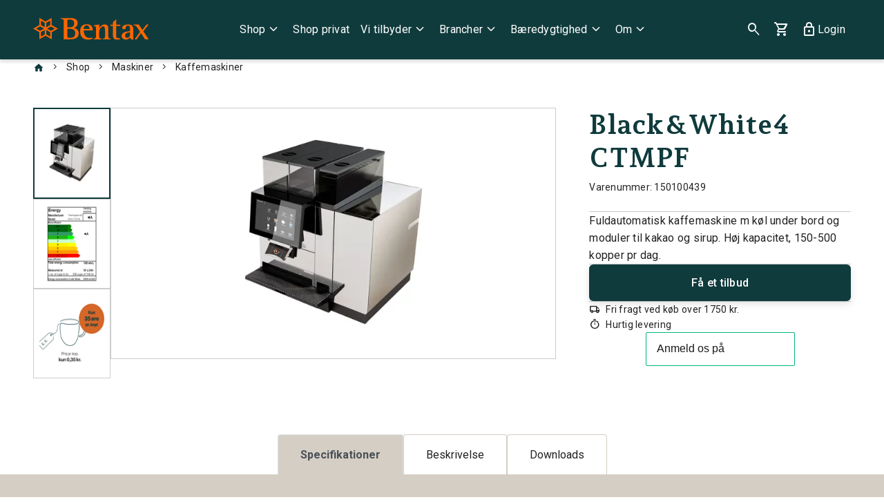

--- FILE ---
content_type: text/html; charset=utf-8
request_url: https://www.bentax.dk/bentax/p/maskiner/kaffemaskiner/blackwhite4-med-kakao-og-sirupsmodul/150100439
body_size: 25229
content:

<!DOCTYPE html>
<html lang="da-DK" catalog="Bentax" gtm="GTM-5N3K3LQ" class="bentax">
<head>
    <link rel="preconnect" href="https://fonts.googleapis.com">
    <link rel="preconnect" crossorigin href="https://fonts.gstatic.com">
    <link rel="stylesheet" href="https://fonts.googleapis.com/css2?family=Material&#x2B;Symbols&#x2B;Rounded:wght@300">
    <style>
        ico {
            font-family: 'Material Symbols Rounded';
            font-weight: 300;
        }
    </style>
    <link rel="stylesheet" href="/assets/css/main.css?v=hXAmLus5BEneOMpo1R0RVdw-nr4Yq2_ihD1pMbTk9d0">

<title>Bentax E-Shop - Salg af kaffe, te og vand til firmaer</title>
<meta name="description" content="Stort udvalg i kaffemaskiner, kaffe, te, vand, reng&#xF8;ring- og hygiejneartikler til kontoer, kantiner, cafe&#x27;er og restauranter. ">
<meta name="keywords" content="" />

<meta property="og:title" content="Bentax E-Shop - Salg af kaffe, te og vand til firmaer" />
<meta property="og:type" content="website" />
<meta property="og:description" content="Stort udvalg i kaffemaskiner, kaffe, te, vand, reng&#xF8;ring- og hygiejneartikler til kontoer, kantiner, cafe&#x27;er og restauranter. " />
<meta property="og:url" content="/ecommerce/product/">
    <meta property="og:image" content="" />
    <meta name="twitter:image" content="">
<meta name="twitter:title" content="Bentax E-Shop - Salg af kaffe, te og vand til firmaer">
<meta name="twitter:description" content="Stort udvalg i kaffemaskiner, kaffe, te, vand, reng&#xF8;ring- og hygiejneartikler til kontoer, kantiner, cafe&#x27;er og restauranter. ">
<meta name="twitter:card" content="summary_large_image">    

<meta charset="utf-8">
<meta http-equiv="x-ua-compatible" content="ie=edge">
<meta name="viewport" content="width=device-width, initial-scale=1">

    <meta name="og:site_name" content="Bentax A/S" />

    <link rel="icon" href="/media/0i2gvq3d/favicon.ico" />
    <link rel="icon" type="image/svg+xml" href="/media/rdokmw2w/logo-bentax-icon.svg" />
    <link rel="mask-icon" color="#ffffff" href="/media/rdokmw2w/logo-bentax-icon.svg?rmode=crop&amp;width=192&amp;height=192&amp;format=webp">
    <meta name="theme-color" content="#ffffff">
    <link rel="apple-touch-icon" href="/media/zenfvtwv/favicon-512.png?rmode=crop&amp;width=512&amp;height=512&amp;format=webp">
    <link rel="google-touch-icon" href="/media/zenfvtwv/favicon-512.png?rmode=crop&amp;width=512&amp;height=512&amp;format=webp">


    <script defer src="/assets/js/init.js?v=P8vsuAecfKRw8WPTL_oX7Hu0xMMHwahDv9cRBAJkMjU"></script>
    <script defer src="/assets/js/vendors.js?v=vZ8A6dohjLS2qB_fHkuYwHlMsEoAOsZd8yoZBzyXGNI"></script>
    <script defer src="/assets/js/app.js?v=Kk7f0d3Ihx2kYjVtk6nVjxBG-30qsrzEdZSn35Qq8QU"></script>
    <script src="/App_Plugins/UmbracoForms/Assets/promise-polyfill/dist/polyfill.min.js?v=13.5.0" type="application/javascript"></script><script src="/App_Plugins/UmbracoForms/Assets/aspnet-client-validation/dist/aspnet-validation.min.js?v=13.5.0" type="application/javascript"></script>

        <link rel="stylesheet" href="https://fonts.googleapis.com/css2?family=Andada&#x2B;Pro:wght@700&amp;family=Roboto:wght@400;500;700">


    <meta name="google-site-verification" content="k8nJ4LKohC5dMKHbAJ5IQpWXE7W3W1_NNZJ5Jmt625M" />

<!-- Start of Sleeknote signup and lead generation tool - www.sleeknote.com -->
<script id="sleeknoteScript" type="text/javascript">
	(function () {
		var sleeknoteScriptTag = document.createElement("script");
		sleeknoteScriptTag.type = "text/javascript";
		sleeknoteScriptTag.charset = "utf-8";
		sleeknoteScriptTag.src = ("//sleeknotecustomerscripts.sleeknote.com/121375.js");
		var s = document.getElementById("sleeknoteScript");
		s.parentNode.insertBefore(sleeknoteScriptTag, s);
	})();
</script>
<!-- End of Sleeknote signup and lead generation tool - www.sleeknote.com -->
        <script>
            (function (w, d, s, l, i) {
                w[l] = w[l] || []; w[l].push({
                    'gtm.start':
                        new Date().getTime(), event: 'gtm.js'
                }); var f = d.getElementsByTagName(s)[0],
                    j = d.createElement(s), dl = l != 'dataLayer' ? '&l=' + l : ''; j.async = true; j.src =
                        'https://www.googletagmanager.com/gtm.js?id=' + i + dl; f.parentNode.insertBefore(j, f);
            })(window, document, 'script', 'dataLayer', 'GTM-5N3K3LQ');
        </script>

    
    <link rel="canonical" href="https://www.bentax.dk/bentax/p/maskiner/kaffemaskiner/blackwhite4-ctmpf/150100439" />
    <link rel="preload" fetchpriority="high" as="image" type="image/webp" href="https://www.bentax.dk/xmedia/uumk4q0q/thermoplan-kaffemaskine-bw4-ctm2-pf-150100439/Thermoplan_Kaffemaskine_Bw4_Ctm2_Pf_150100439.jpg?width=1060&amp;height=596.25&amp;mode=crop&amp;format=webp">
    <!-- TrustBox script -->
    <script type="text/javascript" async src="//widget.trustpilot.com/bootstrap/v5/tp.widget.bootstrap.min.js"></script>

</head>
<body>
    <div id="combine">
        <app inline-template :ucommerce-config="{&quot;Name&quot;:&quot;Bentax&quot;,&quot;PriceGroupId&quot;:&quot;ed1fdeb3-0d1f-46b9-bfd5-16a2a509f368&quot;,&quot;CatalogId&quot;:&quot;bdbeceaf-271c-466c-a701-02bc9d46303f&quot;,&quot;QuoteCatalogId&quot;:&quot;3b7a4200-c791-4d01-bdc2-ffb96cca535b&quot;,&quot;StoreKey&quot;:0,&quot;StoreId&quot;:&quot;f6a72a9e-10ce-4d04-877b-d3bcf489564f&quot;,&quot;CultureInfo&quot;:&quot;da-DK&quot;}" :root-id="9494">
            <div :class="{ 'page-loaded' : $store.getters.vueInitiated }">

<header class="header">
    <nav class="navbar navbar-expand-lg navbar-dark bg-primary">
        <div class="container align-items-lg-stretch">
            <div class="navbar-logo" data-aos="fade-in" data-aos-duration="250">
                    <a class="navbar-brand" href="/" title="Bentax">
                        <img src="/media/r33jjrnb/bentaxlogo.svg" alt="Bentax logo" class="img-fluid auto">
                    </a>
            </div>

            <div class="d-none d-lg-flex justify-content-center" id="navbarNavDropdown" ref="navbarNavDropdown">
                <ul class="navbar-nav navbar-nav-gap list-unstyled list-inline align-items-lg-stretch">
                        <li class="nav-item">
                            <a class="nav-link d-flex align-items-center"
                               href="/bentax/c/"
                               target="_self"
                               id="navLinkShop">
                                Shop
                                <i class="ico ico-small" aria-hidden="true">expand_more</i>
                            </a>

                            <div class="dropdown-menu navbar-mega rounded-bottom" aria-labelledby="navLinkShop">
                                <mega-menu-desktop :categories="[{&quot;Link&quot;:{&quot;Name&quot;:&quot;Maskiner&quot;,&quot;Target&quot;:&quot;_self&quot;,&quot;Url&quot;:&quot;/bentax/c/maskiner&quot;,&quot;IsAncestorOrSelf&quot;:false},&quot;Categories&quot;:[{&quot;Link&quot;:{&quot;Name&quot;:&quot;Kaffemaskiner&quot;,&quot;Target&quot;:&quot;_self&quot;,&quot;Url&quot;:&quot;/bentax/c/maskiner/kaffemaskiner&quot;,&quot;IsAncestorOrSelf&quot;:false},&quot;Categories&quot;:[]},{&quot;Link&quot;:{&quot;Name&quot;:&quot;Kaffebryggere&quot;,&quot;Target&quot;:&quot;_self&quot;,&quot;Url&quot;:&quot;/bentax/c/maskiner/kaffebryggere&quot;,&quot;IsAncestorOrSelf&quot;:false},&quot;Categories&quot;:[]},{&quot;Link&quot;:{&quot;Name&quot;:&quot;Espressomaskiner&quot;,&quot;Target&quot;:&quot;_self&quot;,&quot;Url&quot;:&quot;/bentax/c/maskiner/espressomaskiner&quot;,&quot;IsAncestorOrSelf&quot;:false},&quot;Categories&quot;:[]},{&quot;Link&quot;:{&quot;Name&quot;:&quot;Maskintilbeh&#xF8;r&quot;,&quot;Target&quot;:&quot;_self&quot;,&quot;Url&quot;:&quot;/bentax/c/maskiner/maskintilbehoer&quot;,&quot;IsAncestorOrSelf&quot;:false},&quot;Categories&quot;:[]},{&quot;Link&quot;:{&quot;Name&quot;:&quot;Snack- og kaffeautomater&quot;,&quot;Target&quot;:&quot;_self&quot;,&quot;Url&quot;:&quot;/bentax/c/maskiner/snack-og-kaffeautomater&quot;,&quot;IsAncestorOrSelf&quot;:false},&quot;Categories&quot;:[]},{&quot;Link&quot;:{&quot;Name&quot;:&quot;Drikkevandsk&#xF8;lere og isterningemaskiner&quot;,&quot;Target&quot;:&quot;_self&quot;,&quot;Url&quot;:&quot;/bentax/c/maskiner/drikkevandskoelere-og-isterningemaskiner&quot;,&quot;IsAncestorOrSelf&quot;:false},&quot;Categories&quot;:[]},{&quot;Link&quot;:{&quot;Name&quot;:&quot;Blendere&quot;,&quot;Target&quot;:&quot;_self&quot;,&quot;Url&quot;:&quot;/bentax/c/maskiner/blendere&quot;,&quot;IsAncestorOrSelf&quot;:false},&quot;Categories&quot;:[]},{&quot;Link&quot;:{&quot;Name&quot;:&quot;Slushice- og frapp&#xE9;maskiner&quot;,&quot;Target&quot;:&quot;_self&quot;,&quot;Url&quot;:&quot;/bentax/c/maskiner/slushice-og-frappemaskiner&quot;,&quot;IsAncestorOrSelf&quot;:false},&quot;Categories&quot;:[]},{&quot;Link&quot;:{&quot;Name&quot;:&quot;Fix &amp; Renew - Brugte kaffemaskiner&quot;,&quot;Target&quot;:&quot;_self&quot;,&quot;Url&quot;:&quot;/bentax/c/maskiner/fix-renew-brugte-kaffemaskiner&quot;,&quot;IsAncestorOrSelf&quot;:false},&quot;Categories&quot;:[]}]},{&quot;Link&quot;:{&quot;Name&quot;:&quot;Kaffe&quot;,&quot;Target&quot;:&quot;_self&quot;,&quot;Url&quot;:&quot;/bentax/c/kaffe&quot;,&quot;IsAncestorOrSelf&quot;:false},&quot;Categories&quot;:[{&quot;Link&quot;:{&quot;Name&quot;:&quot;Hele b&#xF8;nner&quot;,&quot;Target&quot;:&quot;_self&quot;,&quot;Url&quot;:&quot;/bentax/c/kaffe/hele-boenner&quot;,&quot;IsAncestorOrSelf&quot;:false},&quot;Categories&quot;:[]},{&quot;Link&quot;:{&quot;Name&quot;:&quot;Formalet kaffe&quot;,&quot;Target&quot;:&quot;_self&quot;,&quot;Url&quot;:&quot;/bentax/c/kaffe/formalet-kaffe&quot;,&quot;IsAncestorOrSelf&quot;:false},&quot;Categories&quot;:[]},{&quot;Link&quot;:{&quot;Name&quot;:&quot;Instant kaffe&quot;,&quot;Target&quot;:&quot;_self&quot;,&quot;Url&quot;:&quot;/bentax/c/kaffe/instant-kaffe&quot;,&quot;IsAncestorOrSelf&quot;:false},&quot;Categories&quot;:[]},{&quot;Link&quot;:{&quot;Name&quot;:&quot;Kaffe i kapsler&quot;,&quot;Target&quot;:&quot;_self&quot;,&quot;Url&quot;:&quot;/bentax/c/kaffe/kaffe-i-kapsler&quot;,&quot;IsAncestorOrSelf&quot;:false},&quot;Categories&quot;:[]},{&quot;Link&quot;:{&quot;Name&quot;:&quot;Private label&quot;,&quot;Target&quot;:&quot;_self&quot;,&quot;Url&quot;:&quot;/bentax/c/kaffe/private-label&quot;,&quot;IsAncestorOrSelf&quot;:false},&quot;Categories&quot;:[]}]},{&quot;Link&quot;:{&quot;Name&quot;:&quot;Te&quot;,&quot;Target&quot;:&quot;_self&quot;,&quot;Url&quot;:&quot;/bentax/c/te&quot;,&quot;IsAncestorOrSelf&quot;:false},&quot;Categories&quot;:[]},{&quot;Link&quot;:{&quot;Name&quot;:&quot;Ingredienser og f&#xF8;devarer&quot;,&quot;Target&quot;:&quot;_self&quot;,&quot;Url&quot;:&quot;/bentax/c/ingredienser-og-foedevarer&quot;,&quot;IsAncestorOrSelf&quot;:false},&quot;Categories&quot;:[{&quot;Link&quot;:{&quot;Name&quot;:&quot;Kakao&quot;,&quot;Target&quot;:&quot;_self&quot;,&quot;Url&quot;:&quot;/bentax/c/ingredienser-og-foedevarer/kakao&quot;,&quot;IsAncestorOrSelf&quot;:false},&quot;Categories&quot;:[]},{&quot;Link&quot;:{&quot;Name&quot;:&quot;M&#xE6;lk og plantebaserede drikke&quot;,&quot;Target&quot;:&quot;_self&quot;,&quot;Url&quot;:&quot;/bentax/c/ingredienser-og-foedevarer/maelk-og-plantebaserede-drikke&quot;,&quot;IsAncestorOrSelf&quot;:false},&quot;Categories&quot;:[]},{&quot;Link&quot;:{&quot;Name&quot;:&quot;Sirup, sukker og s&#xF8;demidler&quot;,&quot;Target&quot;:&quot;_self&quot;,&quot;Url&quot;:&quot;/bentax/c/ingredienser-og-foedevarer/sirup-sukker-og-soedemidler&quot;,&quot;IsAncestorOrSelf&quot;:false},&quot;Categories&quot;:[]},{&quot;Link&quot;:{&quot;Name&quot;:&quot;Chokolade&quot;,&quot;Target&quot;:&quot;_self&quot;,&quot;Url&quot;:&quot;/bentax/c/ingredienser-og-foedevarer/chokolade&quot;,&quot;IsAncestorOrSelf&quot;:false},&quot;Categories&quot;:[]},{&quot;Link&quot;:{&quot;Name&quot;:&quot;Suppe, salt og peber&quot;,&quot;Target&quot;:&quot;_self&quot;,&quot;Url&quot;:&quot;/bentax/c/ingredienser-og-foedevarer/suppe-salt-og-peber&quot;,&quot;IsAncestorOrSelf&quot;:false},&quot;Categories&quot;:[]}]},{&quot;Link&quot;:{&quot;Name&quot;:&quot;Udstyr og tilbeh&#xF8;r&quot;,&quot;Target&quot;:&quot;_self&quot;,&quot;Url&quot;:&quot;/bentax/c/udstyr-og-tilbehoer&quot;,&quot;IsAncestorOrSelf&quot;:false},&quot;Categories&quot;:[{&quot;Link&quot;:{&quot;Name&quot;:&quot;Filtre&quot;,&quot;Target&quot;:&quot;_self&quot;,&quot;Url&quot;:&quot;/bentax/c/udstyr-og-tilbehoer/filtre&quot;,&quot;IsAncestorOrSelf&quot;:false},&quot;Categories&quot;:[]},{&quot;Link&quot;:{&quot;Name&quot;:&quot;Slowbrew udstyr&quot;,&quot;Target&quot;:&quot;_self&quot;,&quot;Url&quot;:&quot;/bentax/c/udstyr-og-tilbehoer/slowbrew-udstyr&quot;,&quot;IsAncestorOrSelf&quot;:false},&quot;Categories&quot;:[]},{&quot;Link&quot;:{&quot;Name&quot;:&quot;Espressobrygning&quot;,&quot;Target&quot;:&quot;_self&quot;,&quot;Url&quot;:&quot;/bentax/c/udstyr-og-tilbehoer/espressobrygning&quot;,&quot;IsAncestorOrSelf&quot;:false},&quot;Categories&quot;:[]},{&quot;Link&quot;:{&quot;Name&quot;:&quot;Kv&#xE6;rne&quot;,&quot;Target&quot;:&quot;_self&quot;,&quot;Url&quot;:&quot;/bentax/c/udstyr-og-tilbehoer/kvaerne&quot;,&quot;IsAncestorOrSelf&quot;:false},&quot;Categories&quot;:[]},{&quot;Link&quot;:{&quot;Name&quot;:&quot;Tebrygning&quot;,&quot;Target&quot;:&quot;_self&quot;,&quot;Url&quot;:&quot;/bentax/c/udstyr-og-tilbehoer/tebrygning&quot;,&quot;IsAncestorOrSelf&quot;:false},&quot;Categories&quot;:[]},{&quot;Link&quot;:{&quot;Name&quot;:&quot;Co2-patroner&quot;,&quot;Target&quot;:&quot;_self&quot;,&quot;Url&quot;:&quot;/bentax/c/udstyr-og-tilbehoer/co2-patroner&quot;,&quot;IsAncestorOrSelf&quot;:false},&quot;Categories&quot;:[]}]},{&quot;Link&quot;:{&quot;Name&quot;:&quot;Servering&quot;,&quot;Target&quot;:&quot;_self&quot;,&quot;Url&quot;:&quot;/bentax/c/servering&quot;,&quot;IsAncestorOrSelf&quot;:false},&quot;Categories&quot;:[{&quot;Link&quot;:{&quot;Name&quot;:&quot;Papkrus og l&#xE5;g&quot;,&quot;Target&quot;:&quot;_self&quot;,&quot;Url&quot;:&quot;/bentax/c/servering/papkrus-og-laag&quot;,&quot;IsAncestorOrSelf&quot;:false},&quot;Categories&quot;:[]},{&quot;Link&quot;:{&quot;Name&quot;:&quot;Engangsservice og f&#xF8;devareemballage&quot;,&quot;Target&quot;:&quot;_self&quot;,&quot;Url&quot;:&quot;/bentax/c/servering/engangsservice-og-foedevareemballage&quot;,&quot;IsAncestorOrSelf&quot;:false},&quot;Categories&quot;:[]},{&quot;Link&quot;:{&quot;Name&quot;:&quot;Termokander og -krus&quot;,&quot;Target&quot;:&quot;_self&quot;,&quot;Url&quot;:&quot;/bentax/c/servering/termokander-og-krus&quot;,&quot;IsAncestorOrSelf&quot;:false},&quot;Categories&quot;:[]},{&quot;Link&quot;:{&quot;Name&quot;:&quot;Porcel&#xE6;n og glas&quot;,&quot;Target&quot;:&quot;_self&quot;,&quot;Url&quot;:&quot;/bentax/c/servering/porcelaen-og-glas&quot;,&quot;IsAncestorOrSelf&quot;:false},&quot;Categories&quot;:[]}]},{&quot;Link&quot;:{&quot;Name&quot;:&quot;Reng&#xF8;ring og vedligehold&quot;,&quot;Target&quot;:&quot;_self&quot;,&quot;Url&quot;:&quot;/bentax/c/rengoering-og-vedligehold&quot;,&quot;IsAncestorOrSelf&quot;:false},&quot;Categories&quot;:[]},{&quot;Link&quot;:{&quot;Name&quot;:&quot;Reservedele&quot;,&quot;Target&quot;:&quot;_self&quot;,&quot;Url&quot;:&quot;/bentax/c/reservedele&quot;,&quot;IsAncestorOrSelf&quot;:false},&quot;Categories&quot;:[{&quot;Link&quot;:{&quot;Name&quot;:&quot;Bentax NextGen&quot;,&quot;Target&quot;:&quot;_self&quot;,&quot;Url&quot;:&quot;/bentax/c/reservedele/bentax-nextgen&quot;,&quot;IsAncestorOrSelf&quot;:false},&quot;Categories&quot;:[]},{&quot;Link&quot;:{&quot;Name&quot;:&quot;Thermoplan&quot;,&quot;Target&quot;:&quot;_self&quot;,&quot;Url&quot;:&quot;/bentax/c/reservedele/thermoplan&quot;,&quot;IsAncestorOrSelf&quot;:false},&quot;Categories&quot;:[]},{&quot;Link&quot;:{&quot;Name&quot;:&quot;Faema&quot;,&quot;Target&quot;:&quot;_self&quot;,&quot;Url&quot;:&quot;/bentax/c/reservedele/faema&quot;,&quot;IsAncestorOrSelf&quot;:false},&quot;Categories&quot;:[]},{&quot;Link&quot;:{&quot;Name&quot;:&quot;Carimali&quot;,&quot;Target&quot;:&quot;_self&quot;,&quot;Url&quot;:&quot;/bentax/c/reservedele/carimali&quot;,&quot;IsAncestorOrSelf&quot;:false},&quot;Categories&quot;:[]},{&quot;Link&quot;:{&quot;Name&quot;:&quot;Wittenborg&quot;,&quot;Target&quot;:&quot;_self&quot;,&quot;Url&quot;:&quot;/bentax/c/reservedele/wittenborg&quot;,&quot;IsAncestorOrSelf&quot;:false},&quot;Categories&quot;:[]},{&quot;Link&quot;:{&quot;Name&quot;:&quot;Bunn&quot;,&quot;Target&quot;:&quot;_self&quot;,&quot;Url&quot;:&quot;/bentax/c/reservedele/bunn&quot;,&quot;IsAncestorOrSelf&quot;:false},&quot;Categories&quot;:[]},{&quot;Link&quot;:{&quot;Name&quot;:&quot;Animo&quot;,&quot;Target&quot;:&quot;_self&quot;,&quot;Url&quot;:&quot;/bentax/c/reservedele/animo&quot;,&quot;IsAncestorOrSelf&quot;:false},&quot;Categories&quot;:[]}]}]" v-if="displayDesktopMenu"></mega-menu-desktop>
                            </div>
                        </li>
                            <li class="nav-item ">
                                    <a class="nav-link d-flex align-items-center"
                                       target="_blank"
                                       href="https://www.homebarista.dk/"
                                       id="navLinkShopprivat"
                                    >
                                        Shop privat

                                    </a>

                            </li>
                            <li class="nav-item ">
                                    <a class="nav-link d-flex align-items-center"
                                       href="/vi-tilbyder/"
                                       id="navLinkVitilbyder"
                                    >
                                        Vi tilbyder

                                            <i class="ico ico-small" aria-hidden="true">expand_more</i>
                                    </a>

                                        <div class="menuwide dropdown-menu rounded-bottom">
                                            <div class="menuwide-col">
                                                <ul class="navbar-nav navbar-dark list-unstyled flex-column w-100" aria-labelledby="navLinkVitilbyder">
                                                        <li>
                                                            <a class="dropdown-item rounded"
                                                               href="/vi-tilbyder/kaffemaskiner-erhverv/">Professionelle kaffemaskiner</a>
                                                        </li>
                                                        <li>
                                                            <a class="dropdown-item rounded"
                                                               href="/vi-tilbyder/landsdaekkende-service/">Landsd&#xE6;kkende service</a>
                                                        </li>
                                                        <li>
                                                            <a class="dropdown-item rounded"
                                                               href="/vi-tilbyder/kaffe/">Kaffe</a>
                                                        </li>
                                                        <li>
                                                            <a class="dropdown-item rounded"
                                                               href="/vi-tilbyder/te/">Te</a>
                                                        </li>
                                                        <li>
                                                            <a class="dropdown-item rounded"
                                                               href="/vi-tilbyder/kaffemaskineleasing/">Leasing</a>
                                                        </li>
                                                        <li>
                                                            <a class="dropdown-item rounded"
                                                               href="/vi-tilbyder/betalingsloesninger/">Betalingsl&#xF8;sninger</a>
                                                        </li>
                                                        <li>
                                                            <a class="dropdown-item rounded"
                                                               href="/vi-tilbyder/traening-og-uddannelse/">Tr&#xE6;ning og uddannelse</a>
                                                        </li>
                                                        <li>
                                                            <a class="dropdown-item rounded"
                                                               href="/inspiration/">Inspiration &amp; guides</a>
                                                        </li>
                                                </ul>
                                            </div>
                                            <div class="menuwide-col">
                                                <ul class="list-unstyled ncard-list">
                                                    <li>
                                                        <article class="ncard">
                                                            <figure class="ncard-figure">
                                                                <picture>
                                                                    <img width="100" height="75" loading="lazy" data-sizes="auto" data-srcset="/media/ky0lgwix/latteart-4.png?rmode=crop&amp;width=200&amp;height=150&amp;format=webp 200w, /media/ky0lgwix/latteart-4.png?rmode=crop&amp;width=360&amp;height=270&amp;format=webp 360w, /media/ky0lgwix/latteart-4.png?rmode=crop&amp;width=640&amp;height=480&amp;format=webp 640w, /media/ky0lgwix/latteart-4.png?rmode=crop&amp;width=800&amp;height=600&amp;format=webp 800w, /media/ky0lgwix/latteart-4.png?rmode=crop&amp;width=1060&amp;height=795&amp;format=webp 1060w, /media/ky0lgwix/latteart-4.png?rmode=crop&amp;width=1240&amp;height=930&amp;format=webp 1240w, /media/ky0lgwix/latteart-4.png?rmode=crop&amp;width=1500&amp;height=1125&amp;format=webp 1500w, /media/ky0lgwix/latteart-4.png?rmode=crop&amp;width=1700&amp;height=1275&amp;format=webp 1700w, /media/ky0lgwix/latteart-4.png?rmode=crop&amp;width=1920&amp;height=1440&amp;format=webp 1920w"
                                                                         class="lazyload rounded img-fluid auto"
                                                                         src="/media/ky0lgwix/latteart-4.png?rmode=crop&amp;width=200&amp;height=150&amp;format=webp"
                                                                         alt="Latteart (4)" />
                                                                </picture>
                                                                    <figcaption>
                                                                            <p class="ncard-heading">Mere end bare kaffe</p>
                                                                            <div class="ncard-text">Hos os handler det om god kaffe, kaffeb&#xF8;nner, kaffemaskiner, kaffebrygning, kaffeudstyr og rigtig god service til vores kunder.</div>
                                                                    </figcaption>
                                                            </figure>
                                                        </article>
                                                    </li>
                                                </ul>
                                            </div>
                                        </div>
                            </li>
                            <li class="nav-item ">
                                    <a class="nav-link d-flex align-items-center"
                                       href="/brancher/"
                                       id="navLinkBrancher"
                                    >
                                        Brancher

                                            <i class="ico ico-small" aria-hidden="true">expand_more</i>
                                    </a>

                                        <div class="menuwide dropdown-menu rounded-bottom">
                                            <div class="menuwide-col">
                                                <ul class="navbar-nav navbar-dark list-unstyled flex-column w-100" aria-labelledby="navLinkBrancher">
                                                        <li>
                                                            <a class="dropdown-item rounded"
                                                               href="/brancher/kaffeloesning-kontor/">Kontor</a>
                                                        </li>
                                                        <li>
                                                            <a class="dropdown-item rounded"
                                                               href="/brancher/cafe-og-restaurant-kaffemaskine/">Caf&#xE9; og restaurant</a>
                                                        </li>
                                                        <li>
                                                            <a class="dropdown-item rounded"
                                                               href="/brancher/kaffeloesning-hotel/">Hotel</a>
                                                        </li>
                                                        <li>
                                                            <a class="dropdown-item rounded"
                                                               href="/brancher/kaffe-to-go/">Kaffe to-go</a>
                                                        </li>
                                                        <li>
                                                            <a class="dropdown-item rounded"
                                                               href="/brancher/offentlige-virksomheder/">Offentlige virksomheder</a>
                                                        </li>
                                                        <li>
                                                            <a class="dropdown-item rounded"
                                                               href="/brancher/industri-kaffemaskiner/">Industri, fabrik og lager</a>
                                                        </li>
                                                </ul>
                                            </div>
                                            <div class="menuwide-col">
                                                <ul class="list-unstyled ncard-list">
                                                    <li>
                                                        <article class="ncard">
                                                            <figure class="ncard-figure">
                                                                <picture>
                                                                    <img width="100" height="75" loading="lazy" data-sizes="auto" data-srcset="/media/cylmwun1/latteart.png?rmode=crop&amp;width=200&amp;height=150&amp;format=webp 200w, /media/cylmwun1/latteart.png?rmode=crop&amp;width=360&amp;height=270&amp;format=webp 360w, /media/cylmwun1/latteart.png?rmode=crop&amp;width=640&amp;height=480&amp;format=webp 640w, /media/cylmwun1/latteart.png?rmode=crop&amp;width=800&amp;height=600&amp;format=webp 800w, /media/cylmwun1/latteart.png?rmode=crop&amp;width=1060&amp;height=795&amp;format=webp 1060w, /media/cylmwun1/latteart.png?rmode=crop&amp;width=1240&amp;height=930&amp;format=webp 1240w, /media/cylmwun1/latteart.png?rmode=crop&amp;width=1500&amp;height=1125&amp;format=webp 1500w, /media/cylmwun1/latteart.png?rmode=crop&amp;width=1700&amp;height=1275&amp;format=webp 1700w, /media/cylmwun1/latteart.png?rmode=crop&amp;width=1920&amp;height=1440&amp;format=webp 1920w"
                                                                         class="lazyload rounded img-fluid auto"
                                                                         src="/media/cylmwun1/latteart.png?rmode=crop&amp;width=200&amp;height=150&amp;format=webp"
                                                                         alt="Latteart" />
                                                                </picture>
                                                                    <figcaption>
                                                                            <p class="ncard-heading">Skr&#xE6;ddersyet kaffel&#xF8;sninger</p>
                                                                            <div class="ncard-text">Vi ved hvor vigtigt det er, at levere kvalitet i hver eneste kop! Derfor skr&#xE6;ddersyer vi kaffel&#xF8;sninger, s&#xE5;dan de lever op til din branche.</div>
                                                                            <div class="buttons">
                                                                                


    <a href="https://www.bentax.dk/om/kontakt-os/" id="e-a179928718e4" role="button" 
    title="" class="btn btn-dark ">Kontakt os for tilbud</a>

                                                                            </div>
                                                                    </figcaption>
                                                            </figure>
                                                        </article>
                                                    </li>
                                                </ul>
                                            </div>
                                        </div>
                            </li>
                            <li class="nav-item ">
                                    <a class="nav-link d-flex align-items-center"
                                       href="/baeredygtighed/"
                                       id="navLinkB&#xE6;redygtighed"
                                    >
                                        B&#xE6;redygtighed

                                            <i class="ico ico-small" aria-hidden="true">expand_more</i>
                                    </a>

                                        <div class="menuwide dropdown-menu rounded-bottom">
                                            <div class="menuwide-col">
                                                <ul class="navbar-nav navbar-dark list-unstyled flex-column w-100" aria-labelledby="navLinkB&#xE6;redygtighed">
                                                        <li>
                                                            <a class="dropdown-item rounded"
                                                               href="/baeredygtighed/esg-og-klimarapporter/">ESG- og klimarapporter</a>
                                                        </li>
                                                        <li>
                                                            <a class="dropdown-item rounded"
                                                               href="/baeredygtighed/indsatsomraader-projekter/">Indsatsomr&#xE5;der &amp; projekter</a>
                                                        </li>
                                                        <li>
                                                            <a class="dropdown-item rounded"
                                                               href="/baeredygtighed/certificeret-kaffe/">Certificeret kaffe</a>
                                                        </li>
                                                        <li>
                                                            <a class="dropdown-item rounded"
                                                               href="/baeredygtighed/den-floejtende-farmer/">Den fl&#xF8;jtende farmer</a>
                                                        </li>
                                                        <li>
                                                            <a class="dropdown-item rounded"
                                                               href="/baeredygtighed/fagligt-indblik/">Fagligt indblik</a>
                                                        </li>
                                                        <li>
                                                            <a class="dropdown-item rounded"
                                                               href="/baeredygtighed/fix-renew-brugte-kaffemaskiner/">Fix &amp; Renew &#x2013; Brugte kaffemaskiner</a>
                                                        </li>
                                                </ul>
                                            </div>
                                            <div class="menuwide-col">
                                                <ul class="list-unstyled ncard-list">
                                                    <li>
                                                        <article class="ncard">
                                                            <figure class="ncard-figure">
                                                                <picture>
                                                                    <img width="100" height="75" loading="lazy" data-sizes="auto" data-srcset="/media/3yehb0qy/if-30-09-15.jpg?rmode=crop&amp;width=200&amp;height=150&amp;format=webp 200w, /media/3yehb0qy/if-30-09-15.jpg?rmode=crop&amp;width=360&amp;height=270&amp;format=webp 360w, /media/3yehb0qy/if-30-09-15.jpg?rmode=crop&amp;width=640&amp;height=480&amp;format=webp 640w, /media/3yehb0qy/if-30-09-15.jpg?rmode=crop&amp;width=800&amp;height=600&amp;format=webp 800w, /media/3yehb0qy/if-30-09-15.jpg?rmode=crop&amp;width=1060&amp;height=795&amp;format=webp 1060w, /media/3yehb0qy/if-30-09-15.jpg?rmode=crop&amp;width=1240&amp;height=930&amp;format=webp 1240w, /media/3yehb0qy/if-30-09-15.jpg?rmode=crop&amp;width=1500&amp;height=1125&amp;format=webp 1500w, /media/3yehb0qy/if-30-09-15.jpg?rmode=crop&amp;width=1700&amp;height=1275&amp;format=webp 1700w, /media/3yehb0qy/if-30-09-15.jpg?rmode=crop&amp;width=1920&amp;height=1440&amp;format=webp 1920w"
                                                                         class="lazyload rounded img-fluid auto"
                                                                         src="/media/3yehb0qy/if-30-09-15.jpg?rmode=crop&amp;width=200&amp;height=150&amp;format=webp"
                                                                         alt="Kaffefarmer" />
                                                                </picture>
                                                                    <figcaption>
                                                                            <p class="ncard-heading">Milj&#xF8; og mennesker</p>
                                                                            <div class="ncard-text">Vi tager ansvar for en mere sikker fremtid for mennesker og milj&#xF8;; b&#xE5;de i Danmark og p&#xE5; globalt plan.</div>
                                                                            <div class="buttons">
                                                                                


    <a href="/baeredygtighed/esg-og-klimarapporter/" id="e-4a7427c8b51f" role="button" 
    title="ESG- og klimarapporter" class="btn btn-dark ">L&#xE6;s mere her </a>

                                                                            </div>
                                                                    </figcaption>
                                                            </figure>
                                                        </article>
                                                    </li>
                                                </ul>
                                            </div>
                                        </div>
                            </li>
                            <li class="nav-item ">
                                    <a class="nav-link d-flex align-items-center"
                                       href="/om/"
                                       id="navLinkOm"
                                    >
                                        Om

                                            <i class="ico ico-small" aria-hidden="true">expand_more</i>
                                    </a>

                                        <div class="menuwide dropdown-menu rounded-bottom">
                                            <div class="menuwide-col">
                                                <ul class="navbar-nav navbar-dark list-unstyled flex-column w-100" aria-labelledby="navLinkOm">
                                                        <li>
                                                            <a class="dropdown-item rounded"
                                                               href="/om/kontakt-os/">Kontakt os</a>
                                                        </li>
                                                        <li>
                                                            <a class="dropdown-item rounded"
                                                               href="/opret-bruger/">Bliv kunde</a>
                                                        </li>
                                                        <li>
                                                            <a class="dropdown-item rounded"
                                                               href="/om/karriere/">Karriere</a>
                                                        </li>
                                                        <li>
                                                            <a class="dropdown-item rounded"
                                                               href="/om/medarbejdere/">Medarbejdere</a>
                                                        </li>
                                                        <li>
                                                            <a class="dropdown-item rounded"
                                                               href="/om/referencer/">Referencer</a>
                                                        </li>
                                                        <li>
                                                            <a class="dropdown-item rounded"
                                                               href="/leverandoerservice/">Leverand&#xF8;rservice</a>
                                                        </li>
                                                </ul>
                                            </div>
                                            <div class="menuwide-col">
                                                <ul class="list-unstyled ncard-list">
                                                    <li>
                                                        <article class="ncard">
                                                            <figure class="ncard-figure">
                                                                <picture>
                                                                    <img width="100" height="75" loading="lazy" data-sizes="auto" data-srcset="/media/m4ma31uo/latteart-2.png?rmode=crop&amp;width=200&amp;height=150&amp;format=webp 200w, /media/m4ma31uo/latteart-2.png?rmode=crop&amp;width=360&amp;height=270&amp;format=webp 360w, /media/m4ma31uo/latteart-2.png?rmode=crop&amp;width=640&amp;height=480&amp;format=webp 640w, /media/m4ma31uo/latteart-2.png?rmode=crop&amp;width=800&amp;height=600&amp;format=webp 800w, /media/m4ma31uo/latteart-2.png?rmode=crop&amp;width=1060&amp;height=795&amp;format=webp 1060w, /media/m4ma31uo/latteart-2.png?rmode=crop&amp;width=1240&amp;height=930&amp;format=webp 1240w, /media/m4ma31uo/latteart-2.png?rmode=crop&amp;width=1500&amp;height=1125&amp;format=webp 1500w, /media/m4ma31uo/latteart-2.png?rmode=crop&amp;width=1700&amp;height=1275&amp;format=webp 1700w, /media/m4ma31uo/latteart-2.png?rmode=crop&amp;width=1920&amp;height=1440&amp;format=webp 1920w"
                                                                         class="lazyload rounded img-fluid auto"
                                                                         src="/media/m4ma31uo/latteart-2.png?rmode=crop&amp;width=200&amp;height=150&amp;format=webp"
                                                                         alt="Latteart (2)" />
                                                                </picture>
                                                                    <figcaption>
                                                                            <p class="ncard-heading">Din kaffeleverand&#xF8;r</p>
                                                                            <div class="ncard-text">Vi g&#xF8;r os umage for at v&#xE6;re den bedste leverand&#xF8;r med udgangspunkt i kvalitet, h&#xF8;j faglighed og ordentlighed. &#xA;</div>
                                                                    </figcaption>
                                                            </figure>
                                                        </article>
                                                    </li>
                                                </ul>
                                            </div>
                                        </div>
                            </li>
                </ul>
            </div>

            <div class="d-flex justify-content-end">
                <ul class="navbar-nav navbar-ico flex-row list-unstyled list-inline">
                        <li class="nav-item nav-ico">
                            <a class="nav-link d-flex align-items-center gap-2" href="/soeg/" title="S&#xF8;g">
                                <i class="ico ico-small">search</i>
                            </a>
                        </li>
                        <li class="nav-item nav-ico">
                            <a class="nav-link d-flex align-items-center gap-2" href="/ecommerce/kurv/" title="Kurv">
                                <span class="position-relative d-flex">
                                    <i class="ico ico-small">shopping_cart</i>
                                    <template v-if="basketQuantity > 0"><span class="basket-counter position-absolute top-0 start-100 translate-middle badge rounded-pill bg-complementary-1">{{ basketQuantity }}</span></template>
                                </span>
                            </a>
                        </li>
                        <li class="nav-item nav-ico">
                            <a class="nav-link d-flex align-items-center gap-2" href="/login/">
                                <i class="ico ico-small">lock</i>
                                <span class="d-none d-xl-block">
                                    Login
                                </span>
                            </a>
                        </li>
                        <li class="nav-item d-flex d-xl-none align-items-center">
                            <button class="navbar-toggler" type="button" data-bs-toggle="offcanvas" data-bs-target="#offcanvasNavigation" aria-controls="offcanvasNavigation" aria-label="Close">
                                <span class="navbar-toggler-icon"></span>
                            </button>
                        </li>
                </ul>

            </div>
        </div>
    </nav>

        <div class="offcanvas offcanvas-start bg-primary c-light" tabindex="-1" id="offcanvasNavigation" aria-labelledby="offcanvasNavigationLabel">
            <div class="offcanvas-header">
                    <div class="col navbar-logo">
                        <a class="navbar-brand d-inline-block" href="/">
                            <img src="/media/r33jjrnb/bentaxlogo.svg" alt="Bentax logo" class="img-fluid auto">
                        </a>
                    </div>

                <i class="ico c-light" data-bs-dismiss="offcanvas" aria-label="Close" @click="$refs.megaMenuMobile.close(); $refs.offcanvasBody.scrollTop = 0">close</i>
            </div>

            <div class="offcanvas-body navbar navbar-dark align-items-start no-scrollbar" ref="offcanvasBody">
                <mega-menu-mobile ref="megaMenuMobile" :content-navigation="[{&quot;Link&quot;:{&quot;Name&quot;:&quot;Shop privat&quot;,&quot;Target&quot;:&quot;_blank&quot;,&quot;Url&quot;:&quot;https://www.homebarista.dk/&quot;,&quot;IsAncestorOrSelf&quot;:false},&quot;Dropdown&quot;:[],&quot;Rows&quot;:null,&quot;Card&quot;:[]},{&quot;Link&quot;:{&quot;Name&quot;:&quot;Vi tilbyder&quot;,&quot;Target&quot;:null,&quot;Url&quot;:&quot;/vi-tilbyder/&quot;,&quot;IsAncestorOrSelf&quot;:false},&quot;Dropdown&quot;:[{&quot;Name&quot;:&quot;Professionelle kaffemaskiner&quot;,&quot;Target&quot;:null,&quot;Url&quot;:&quot;/vi-tilbyder/kaffemaskiner-erhverv/&quot;,&quot;IsAncestorOrSelf&quot;:false},{&quot;Name&quot;:&quot;Landsd&#xE6;kkende service&quot;,&quot;Target&quot;:null,&quot;Url&quot;:&quot;/vi-tilbyder/landsdaekkende-service/&quot;,&quot;IsAncestorOrSelf&quot;:false},{&quot;Name&quot;:&quot;Kaffe&quot;,&quot;Target&quot;:null,&quot;Url&quot;:&quot;/vi-tilbyder/kaffe/&quot;,&quot;IsAncestorOrSelf&quot;:false},{&quot;Name&quot;:&quot;Te&quot;,&quot;Target&quot;:null,&quot;Url&quot;:&quot;/vi-tilbyder/te/&quot;,&quot;IsAncestorOrSelf&quot;:false},{&quot;Name&quot;:&quot;Leasing&quot;,&quot;Target&quot;:null,&quot;Url&quot;:&quot;/vi-tilbyder/kaffemaskineleasing/&quot;,&quot;IsAncestorOrSelf&quot;:false},{&quot;Name&quot;:&quot;Betalingsl&#xF8;sninger&quot;,&quot;Target&quot;:null,&quot;Url&quot;:&quot;/vi-tilbyder/betalingsloesninger/&quot;,&quot;IsAncestorOrSelf&quot;:false},{&quot;Name&quot;:&quot;Tr&#xE6;ning og uddannelse&quot;,&quot;Target&quot;:null,&quot;Url&quot;:&quot;/vi-tilbyder/traening-og-uddannelse/&quot;,&quot;IsAncestorOrSelf&quot;:false},{&quot;Name&quot;:&quot;Inspiration &amp; guides&quot;,&quot;Target&quot;:null,&quot;Url&quot;:&quot;/inspiration/&quot;,&quot;IsAncestorOrSelf&quot;:false}],&quot;Rows&quot;:null,&quot;Card&quot;:[{&quot;Label&quot;:&quot;&quot;,&quot;Image&quot;:{&quot;Url&quot;:&quot;/media/ky0lgwix/latteart-4.png&quot;,&quot;Extension&quot;:&quot;png&quot;,&quot;Name&quot;:&quot;Latteart (4)&quot;,&quot;AltText&quot;:&quot;&quot;},&quot;Heading&quot;:&quot;Mere end bare kaffe&quot;,&quot;Text&quot;:&quot;Hos os handler det om god kaffe, kaffeb&#xF8;nner, kaffemaskiner, kaffebrygning, kaffeudstyr og rigtig god service til vores kunder.&quot;,&quot;Buttons&quot;:[],&quot;Index&quot;:0,&quot;WidgetGuid&quot;:&quot;00000000-0000-0000-0000-000000000000&quot;,&quot;AnchorId&quot;:&quot;e-000000000000&quot;}]},{&quot;Link&quot;:{&quot;Name&quot;:&quot;Brancher&quot;,&quot;Target&quot;:null,&quot;Url&quot;:&quot;/brancher/&quot;,&quot;IsAncestorOrSelf&quot;:false},&quot;Dropdown&quot;:[{&quot;Name&quot;:&quot;Kontor&quot;,&quot;Target&quot;:null,&quot;Url&quot;:&quot;/brancher/kaffeloesning-kontor/&quot;,&quot;IsAncestorOrSelf&quot;:false},{&quot;Name&quot;:&quot;Caf&#xE9; og restaurant&quot;,&quot;Target&quot;:null,&quot;Url&quot;:&quot;/brancher/cafe-og-restaurant-kaffemaskine/&quot;,&quot;IsAncestorOrSelf&quot;:false},{&quot;Name&quot;:&quot;Hotel&quot;,&quot;Target&quot;:null,&quot;Url&quot;:&quot;/brancher/kaffeloesning-hotel/&quot;,&quot;IsAncestorOrSelf&quot;:false},{&quot;Name&quot;:&quot;Kaffe to-go&quot;,&quot;Target&quot;:null,&quot;Url&quot;:&quot;/brancher/kaffe-to-go/&quot;,&quot;IsAncestorOrSelf&quot;:false},{&quot;Name&quot;:&quot;Offentlige virksomheder&quot;,&quot;Target&quot;:null,&quot;Url&quot;:&quot;/brancher/offentlige-virksomheder/&quot;,&quot;IsAncestorOrSelf&quot;:false},{&quot;Name&quot;:&quot;Industri, fabrik og lager&quot;,&quot;Target&quot;:null,&quot;Url&quot;:&quot;/brancher/industri-kaffemaskiner/&quot;,&quot;IsAncestorOrSelf&quot;:false}],&quot;Rows&quot;:null,&quot;Card&quot;:[{&quot;Label&quot;:&quot;&quot;,&quot;Image&quot;:{&quot;Url&quot;:&quot;/media/cylmwun1/latteart.png&quot;,&quot;Extension&quot;:&quot;png&quot;,&quot;Name&quot;:&quot;Latteart&quot;,&quot;AltText&quot;:&quot;&quot;},&quot;Heading&quot;:&quot;Skr&#xE6;ddersyet kaffel&#xF8;sninger&quot;,&quot;Text&quot;:&quot;Vi ved hvor vigtigt det er, at levere kvalitet i hver eneste kop! Derfor skr&#xE6;ddersyer vi kaffel&#xF8;sninger, s&#xE5;dan de lever op til din branche.&quot;,&quot;Buttons&quot;:[{&quot;Link&quot;:{&quot;Name&quot;:&quot;&quot;,&quot;Target&quot;:null,&quot;Url&quot;:&quot;https://www.bentax.dk/om/kontakt-os/&quot;,&quot;IsAncestorOrSelf&quot;:false},&quot;Text&quot;:&quot;Kontakt os for tilbud&quot;,&quot;Style&quot;:&quot;dark&quot;,&quot;Size&quot;:&quot;&quot;,&quot;Outline&quot;:&quot;&quot;,&quot;Block&quot;:&quot;&quot;,&quot;Index&quot;:0,&quot;WidgetGuid&quot;:&quot;a1799287-18e4-43b9-9f99-61d9d1d3ccdb&quot;,&quot;AnchorId&quot;:&quot;e-a179928718e4&quot;}],&quot;Index&quot;:0,&quot;WidgetGuid&quot;:&quot;00000000-0000-0000-0000-000000000000&quot;,&quot;AnchorId&quot;:&quot;e-000000000000&quot;}]},{&quot;Link&quot;:{&quot;Name&quot;:&quot;B&#xE6;redygtighed&quot;,&quot;Target&quot;:null,&quot;Url&quot;:&quot;/baeredygtighed/&quot;,&quot;IsAncestorOrSelf&quot;:false},&quot;Dropdown&quot;:[{&quot;Name&quot;:&quot;ESG- og klimarapporter&quot;,&quot;Target&quot;:null,&quot;Url&quot;:&quot;/baeredygtighed/esg-og-klimarapporter/&quot;,&quot;IsAncestorOrSelf&quot;:false},{&quot;Name&quot;:&quot;Indsatsomr&#xE5;der &amp; projekter&quot;,&quot;Target&quot;:null,&quot;Url&quot;:&quot;/baeredygtighed/indsatsomraader-projekter/&quot;,&quot;IsAncestorOrSelf&quot;:false},{&quot;Name&quot;:&quot;Certificeret kaffe&quot;,&quot;Target&quot;:null,&quot;Url&quot;:&quot;/baeredygtighed/certificeret-kaffe/&quot;,&quot;IsAncestorOrSelf&quot;:false},{&quot;Name&quot;:&quot;Den fl&#xF8;jtende farmer&quot;,&quot;Target&quot;:null,&quot;Url&quot;:&quot;/baeredygtighed/den-floejtende-farmer/&quot;,&quot;IsAncestorOrSelf&quot;:false},{&quot;Name&quot;:&quot;Fagligt indblik&quot;,&quot;Target&quot;:null,&quot;Url&quot;:&quot;/baeredygtighed/fagligt-indblik/&quot;,&quot;IsAncestorOrSelf&quot;:false},{&quot;Name&quot;:&quot;Fix &amp; Renew &#x2013; Brugte kaffemaskiner&quot;,&quot;Target&quot;:null,&quot;Url&quot;:&quot;/baeredygtighed/fix-renew-brugte-kaffemaskiner/&quot;,&quot;IsAncestorOrSelf&quot;:false}],&quot;Rows&quot;:null,&quot;Card&quot;:[{&quot;Label&quot;:&quot;&quot;,&quot;Image&quot;:{&quot;Url&quot;:&quot;/media/3yehb0qy/if-30-09-15.jpg&quot;,&quot;Extension&quot;:&quot;jpg&quot;,&quot;Name&quot;:&quot;Kaffefarmer&quot;,&quot;AltText&quot;:&quot;Kaffefarmer&quot;},&quot;Heading&quot;:&quot;Milj&#xF8; og mennesker&quot;,&quot;Text&quot;:&quot;Vi tager ansvar for en mere sikker fremtid for mennesker og milj&#xF8;; b&#xE5;de i Danmark og p&#xE5; globalt plan.&quot;,&quot;Buttons&quot;:[{&quot;Link&quot;:{&quot;Name&quot;:&quot;ESG- og klimarapporter&quot;,&quot;Target&quot;:null,&quot;Url&quot;:&quot;/baeredygtighed/esg-og-klimarapporter/&quot;,&quot;IsAncestorOrSelf&quot;:false},&quot;Text&quot;:&quot;L&#xE6;s mere her &quot;,&quot;Style&quot;:&quot;dark&quot;,&quot;Size&quot;:&quot;&quot;,&quot;Outline&quot;:&quot;&quot;,&quot;Block&quot;:&quot;&quot;,&quot;Index&quot;:0,&quot;WidgetGuid&quot;:&quot;4a7427c8-b51f-40dc-b9b1-7937702c69c3&quot;,&quot;AnchorId&quot;:&quot;e-4a7427c8b51f&quot;}],&quot;Index&quot;:0,&quot;WidgetGuid&quot;:&quot;00000000-0000-0000-0000-000000000000&quot;,&quot;AnchorId&quot;:&quot;e-000000000000&quot;}]},{&quot;Link&quot;:{&quot;Name&quot;:&quot;Om&quot;,&quot;Target&quot;:null,&quot;Url&quot;:&quot;/om/&quot;,&quot;IsAncestorOrSelf&quot;:false},&quot;Dropdown&quot;:[{&quot;Name&quot;:&quot;Kontakt os&quot;,&quot;Target&quot;:null,&quot;Url&quot;:&quot;/om/kontakt-os/&quot;,&quot;IsAncestorOrSelf&quot;:false},{&quot;Name&quot;:&quot;Bliv kunde&quot;,&quot;Target&quot;:null,&quot;Url&quot;:&quot;/opret-bruger/&quot;,&quot;IsAncestorOrSelf&quot;:false},{&quot;Name&quot;:&quot;Karriere&quot;,&quot;Target&quot;:null,&quot;Url&quot;:&quot;/om/karriere/&quot;,&quot;IsAncestorOrSelf&quot;:false},{&quot;Name&quot;:&quot;Medarbejdere&quot;,&quot;Target&quot;:null,&quot;Url&quot;:&quot;/om/medarbejdere/&quot;,&quot;IsAncestorOrSelf&quot;:false},{&quot;Name&quot;:&quot;Referencer&quot;,&quot;Target&quot;:null,&quot;Url&quot;:&quot;/om/referencer/&quot;,&quot;IsAncestorOrSelf&quot;:false},{&quot;Name&quot;:&quot;Leverand&#xF8;rservice&quot;,&quot;Target&quot;:null,&quot;Url&quot;:&quot;/leverandoerservice/&quot;,&quot;IsAncestorOrSelf&quot;:false}],&quot;Rows&quot;:null,&quot;Card&quot;:[{&quot;Label&quot;:&quot;&quot;,&quot;Image&quot;:{&quot;Url&quot;:&quot;/media/m4ma31uo/latteart-2.png&quot;,&quot;Extension&quot;:&quot;png&quot;,&quot;Name&quot;:&quot;Latteart (2)&quot;,&quot;AltText&quot;:&quot;&quot;},&quot;Heading&quot;:&quot;Din kaffeleverand&#xF8;r&quot;,&quot;Text&quot;:&quot;Vi g&#xF8;r os umage for at v&#xE6;re den bedste leverand&#xF8;r med udgangspunkt i kvalitet, h&#xF8;j faglighed og ordentlighed. \n&quot;,&quot;Buttons&quot;:[],&quot;Index&quot;:0,&quot;WidgetGuid&quot;:&quot;00000000-0000-0000-0000-000000000000&quot;,&quot;AnchorId&quot;:&quot;e-000000000000&quot;}]}]" :ecom-navigation="{&quot;Link&quot;:{&quot;Name&quot;:&quot;Shop&quot;,&quot;Target&quot;:&quot;_self&quot;,&quot;Url&quot;:&quot;/bentax/c/&quot;,&quot;IsAncestorOrSelf&quot;:false},&quot;Categories&quot;:[{&quot;Link&quot;:{&quot;Name&quot;:&quot;Maskiner&quot;,&quot;Target&quot;:&quot;_self&quot;,&quot;Url&quot;:&quot;/bentax/c/maskiner&quot;,&quot;IsAncestorOrSelf&quot;:false},&quot;Categories&quot;:[{&quot;Link&quot;:{&quot;Name&quot;:&quot;Kaffemaskiner&quot;,&quot;Target&quot;:&quot;_self&quot;,&quot;Url&quot;:&quot;/bentax/c/maskiner/kaffemaskiner&quot;,&quot;IsAncestorOrSelf&quot;:false},&quot;Categories&quot;:[]},{&quot;Link&quot;:{&quot;Name&quot;:&quot;Kaffebryggere&quot;,&quot;Target&quot;:&quot;_self&quot;,&quot;Url&quot;:&quot;/bentax/c/maskiner/kaffebryggere&quot;,&quot;IsAncestorOrSelf&quot;:false},&quot;Categories&quot;:[]},{&quot;Link&quot;:{&quot;Name&quot;:&quot;Espressomaskiner&quot;,&quot;Target&quot;:&quot;_self&quot;,&quot;Url&quot;:&quot;/bentax/c/maskiner/espressomaskiner&quot;,&quot;IsAncestorOrSelf&quot;:false},&quot;Categories&quot;:[]},{&quot;Link&quot;:{&quot;Name&quot;:&quot;Maskintilbeh&#xF8;r&quot;,&quot;Target&quot;:&quot;_self&quot;,&quot;Url&quot;:&quot;/bentax/c/maskiner/maskintilbehoer&quot;,&quot;IsAncestorOrSelf&quot;:false},&quot;Categories&quot;:[]},{&quot;Link&quot;:{&quot;Name&quot;:&quot;Snack- og kaffeautomater&quot;,&quot;Target&quot;:&quot;_self&quot;,&quot;Url&quot;:&quot;/bentax/c/maskiner/snack-og-kaffeautomater&quot;,&quot;IsAncestorOrSelf&quot;:false},&quot;Categories&quot;:[]},{&quot;Link&quot;:{&quot;Name&quot;:&quot;Drikkevandsk&#xF8;lere og isterningemaskiner&quot;,&quot;Target&quot;:&quot;_self&quot;,&quot;Url&quot;:&quot;/bentax/c/maskiner/drikkevandskoelere-og-isterningemaskiner&quot;,&quot;IsAncestorOrSelf&quot;:false},&quot;Categories&quot;:[]},{&quot;Link&quot;:{&quot;Name&quot;:&quot;Blendere&quot;,&quot;Target&quot;:&quot;_self&quot;,&quot;Url&quot;:&quot;/bentax/c/maskiner/blendere&quot;,&quot;IsAncestorOrSelf&quot;:false},&quot;Categories&quot;:[]},{&quot;Link&quot;:{&quot;Name&quot;:&quot;Slushice- og frapp&#xE9;maskiner&quot;,&quot;Target&quot;:&quot;_self&quot;,&quot;Url&quot;:&quot;/bentax/c/maskiner/slushice-og-frappemaskiner&quot;,&quot;IsAncestorOrSelf&quot;:false},&quot;Categories&quot;:[]},{&quot;Link&quot;:{&quot;Name&quot;:&quot;Fix &amp; Renew - Brugte kaffemaskiner&quot;,&quot;Target&quot;:&quot;_self&quot;,&quot;Url&quot;:&quot;/bentax/c/maskiner/fix-renew-brugte-kaffemaskiner&quot;,&quot;IsAncestorOrSelf&quot;:false},&quot;Categories&quot;:[]}]},{&quot;Link&quot;:{&quot;Name&quot;:&quot;Kaffe&quot;,&quot;Target&quot;:&quot;_self&quot;,&quot;Url&quot;:&quot;/bentax/c/kaffe&quot;,&quot;IsAncestorOrSelf&quot;:false},&quot;Categories&quot;:[{&quot;Link&quot;:{&quot;Name&quot;:&quot;Hele b&#xF8;nner&quot;,&quot;Target&quot;:&quot;_self&quot;,&quot;Url&quot;:&quot;/bentax/c/kaffe/hele-boenner&quot;,&quot;IsAncestorOrSelf&quot;:false},&quot;Categories&quot;:[]},{&quot;Link&quot;:{&quot;Name&quot;:&quot;Formalet kaffe&quot;,&quot;Target&quot;:&quot;_self&quot;,&quot;Url&quot;:&quot;/bentax/c/kaffe/formalet-kaffe&quot;,&quot;IsAncestorOrSelf&quot;:false},&quot;Categories&quot;:[]},{&quot;Link&quot;:{&quot;Name&quot;:&quot;Instant kaffe&quot;,&quot;Target&quot;:&quot;_self&quot;,&quot;Url&quot;:&quot;/bentax/c/kaffe/instant-kaffe&quot;,&quot;IsAncestorOrSelf&quot;:false},&quot;Categories&quot;:[]},{&quot;Link&quot;:{&quot;Name&quot;:&quot;Kaffe i kapsler&quot;,&quot;Target&quot;:&quot;_self&quot;,&quot;Url&quot;:&quot;/bentax/c/kaffe/kaffe-i-kapsler&quot;,&quot;IsAncestorOrSelf&quot;:false},&quot;Categories&quot;:[]},{&quot;Link&quot;:{&quot;Name&quot;:&quot;Private label&quot;,&quot;Target&quot;:&quot;_self&quot;,&quot;Url&quot;:&quot;/bentax/c/kaffe/private-label&quot;,&quot;IsAncestorOrSelf&quot;:false},&quot;Categories&quot;:[]}]},{&quot;Link&quot;:{&quot;Name&quot;:&quot;Te&quot;,&quot;Target&quot;:&quot;_self&quot;,&quot;Url&quot;:&quot;/bentax/c/te&quot;,&quot;IsAncestorOrSelf&quot;:false},&quot;Categories&quot;:[]},{&quot;Link&quot;:{&quot;Name&quot;:&quot;Ingredienser og f&#xF8;devarer&quot;,&quot;Target&quot;:&quot;_self&quot;,&quot;Url&quot;:&quot;/bentax/c/ingredienser-og-foedevarer&quot;,&quot;IsAncestorOrSelf&quot;:false},&quot;Categories&quot;:[{&quot;Link&quot;:{&quot;Name&quot;:&quot;Kakao&quot;,&quot;Target&quot;:&quot;_self&quot;,&quot;Url&quot;:&quot;/bentax/c/ingredienser-og-foedevarer/kakao&quot;,&quot;IsAncestorOrSelf&quot;:false},&quot;Categories&quot;:[]},{&quot;Link&quot;:{&quot;Name&quot;:&quot;M&#xE6;lk og plantebaserede drikke&quot;,&quot;Target&quot;:&quot;_self&quot;,&quot;Url&quot;:&quot;/bentax/c/ingredienser-og-foedevarer/maelk-og-plantebaserede-drikke&quot;,&quot;IsAncestorOrSelf&quot;:false},&quot;Categories&quot;:[]},{&quot;Link&quot;:{&quot;Name&quot;:&quot;Sirup, sukker og s&#xF8;demidler&quot;,&quot;Target&quot;:&quot;_self&quot;,&quot;Url&quot;:&quot;/bentax/c/ingredienser-og-foedevarer/sirup-sukker-og-soedemidler&quot;,&quot;IsAncestorOrSelf&quot;:false},&quot;Categories&quot;:[]},{&quot;Link&quot;:{&quot;Name&quot;:&quot;Chokolade&quot;,&quot;Target&quot;:&quot;_self&quot;,&quot;Url&quot;:&quot;/bentax/c/ingredienser-og-foedevarer/chokolade&quot;,&quot;IsAncestorOrSelf&quot;:false},&quot;Categories&quot;:[]},{&quot;Link&quot;:{&quot;Name&quot;:&quot;Suppe, salt og peber&quot;,&quot;Target&quot;:&quot;_self&quot;,&quot;Url&quot;:&quot;/bentax/c/ingredienser-og-foedevarer/suppe-salt-og-peber&quot;,&quot;IsAncestorOrSelf&quot;:false},&quot;Categories&quot;:[]}]},{&quot;Link&quot;:{&quot;Name&quot;:&quot;Udstyr og tilbeh&#xF8;r&quot;,&quot;Target&quot;:&quot;_self&quot;,&quot;Url&quot;:&quot;/bentax/c/udstyr-og-tilbehoer&quot;,&quot;IsAncestorOrSelf&quot;:false},&quot;Categories&quot;:[{&quot;Link&quot;:{&quot;Name&quot;:&quot;Filtre&quot;,&quot;Target&quot;:&quot;_self&quot;,&quot;Url&quot;:&quot;/bentax/c/udstyr-og-tilbehoer/filtre&quot;,&quot;IsAncestorOrSelf&quot;:false},&quot;Categories&quot;:[]},{&quot;Link&quot;:{&quot;Name&quot;:&quot;Slowbrew udstyr&quot;,&quot;Target&quot;:&quot;_self&quot;,&quot;Url&quot;:&quot;/bentax/c/udstyr-og-tilbehoer/slowbrew-udstyr&quot;,&quot;IsAncestorOrSelf&quot;:false},&quot;Categories&quot;:[]},{&quot;Link&quot;:{&quot;Name&quot;:&quot;Espressobrygning&quot;,&quot;Target&quot;:&quot;_self&quot;,&quot;Url&quot;:&quot;/bentax/c/udstyr-og-tilbehoer/espressobrygning&quot;,&quot;IsAncestorOrSelf&quot;:false},&quot;Categories&quot;:[]},{&quot;Link&quot;:{&quot;Name&quot;:&quot;Kv&#xE6;rne&quot;,&quot;Target&quot;:&quot;_self&quot;,&quot;Url&quot;:&quot;/bentax/c/udstyr-og-tilbehoer/kvaerne&quot;,&quot;IsAncestorOrSelf&quot;:false},&quot;Categories&quot;:[]},{&quot;Link&quot;:{&quot;Name&quot;:&quot;Tebrygning&quot;,&quot;Target&quot;:&quot;_self&quot;,&quot;Url&quot;:&quot;/bentax/c/udstyr-og-tilbehoer/tebrygning&quot;,&quot;IsAncestorOrSelf&quot;:false},&quot;Categories&quot;:[]},{&quot;Link&quot;:{&quot;Name&quot;:&quot;Co2-patroner&quot;,&quot;Target&quot;:&quot;_self&quot;,&quot;Url&quot;:&quot;/bentax/c/udstyr-og-tilbehoer/co2-patroner&quot;,&quot;IsAncestorOrSelf&quot;:false},&quot;Categories&quot;:[]}]},{&quot;Link&quot;:{&quot;Name&quot;:&quot;Servering&quot;,&quot;Target&quot;:&quot;_self&quot;,&quot;Url&quot;:&quot;/bentax/c/servering&quot;,&quot;IsAncestorOrSelf&quot;:false},&quot;Categories&quot;:[{&quot;Link&quot;:{&quot;Name&quot;:&quot;Papkrus og l&#xE5;g&quot;,&quot;Target&quot;:&quot;_self&quot;,&quot;Url&quot;:&quot;/bentax/c/servering/papkrus-og-laag&quot;,&quot;IsAncestorOrSelf&quot;:false},&quot;Categories&quot;:[]},{&quot;Link&quot;:{&quot;Name&quot;:&quot;Engangsservice og f&#xF8;devareemballage&quot;,&quot;Target&quot;:&quot;_self&quot;,&quot;Url&quot;:&quot;/bentax/c/servering/engangsservice-og-foedevareemballage&quot;,&quot;IsAncestorOrSelf&quot;:false},&quot;Categories&quot;:[]},{&quot;Link&quot;:{&quot;Name&quot;:&quot;Termokander og -krus&quot;,&quot;Target&quot;:&quot;_self&quot;,&quot;Url&quot;:&quot;/bentax/c/servering/termokander-og-krus&quot;,&quot;IsAncestorOrSelf&quot;:false},&quot;Categories&quot;:[]},{&quot;Link&quot;:{&quot;Name&quot;:&quot;Porcel&#xE6;n og glas&quot;,&quot;Target&quot;:&quot;_self&quot;,&quot;Url&quot;:&quot;/bentax/c/servering/porcelaen-og-glas&quot;,&quot;IsAncestorOrSelf&quot;:false},&quot;Categories&quot;:[]}]},{&quot;Link&quot;:{&quot;Name&quot;:&quot;Reng&#xF8;ring og vedligehold&quot;,&quot;Target&quot;:&quot;_self&quot;,&quot;Url&quot;:&quot;/bentax/c/rengoering-og-vedligehold&quot;,&quot;IsAncestorOrSelf&quot;:false},&quot;Categories&quot;:[]},{&quot;Link&quot;:{&quot;Name&quot;:&quot;Reservedele&quot;,&quot;Target&quot;:&quot;_self&quot;,&quot;Url&quot;:&quot;/bentax/c/reservedele&quot;,&quot;IsAncestorOrSelf&quot;:false},&quot;Categories&quot;:[{&quot;Link&quot;:{&quot;Name&quot;:&quot;Bentax NextGen&quot;,&quot;Target&quot;:&quot;_self&quot;,&quot;Url&quot;:&quot;/bentax/c/reservedele/bentax-nextgen&quot;,&quot;IsAncestorOrSelf&quot;:false},&quot;Categories&quot;:[]},{&quot;Link&quot;:{&quot;Name&quot;:&quot;Thermoplan&quot;,&quot;Target&quot;:&quot;_self&quot;,&quot;Url&quot;:&quot;/bentax/c/reservedele/thermoplan&quot;,&quot;IsAncestorOrSelf&quot;:false},&quot;Categories&quot;:[]},{&quot;Link&quot;:{&quot;Name&quot;:&quot;Faema&quot;,&quot;Target&quot;:&quot;_self&quot;,&quot;Url&quot;:&quot;/bentax/c/reservedele/faema&quot;,&quot;IsAncestorOrSelf&quot;:false},&quot;Categories&quot;:[]},{&quot;Link&quot;:{&quot;Name&quot;:&quot;Carimali&quot;,&quot;Target&quot;:&quot;_self&quot;,&quot;Url&quot;:&quot;/bentax/c/reservedele/carimali&quot;,&quot;IsAncestorOrSelf&quot;:false},&quot;Categories&quot;:[]},{&quot;Link&quot;:{&quot;Name&quot;:&quot;Wittenborg&quot;,&quot;Target&quot;:&quot;_self&quot;,&quot;Url&quot;:&quot;/bentax/c/reservedele/wittenborg&quot;,&quot;IsAncestorOrSelf&quot;:false},&quot;Categories&quot;:[]},{&quot;Link&quot;:{&quot;Name&quot;:&quot;Bunn&quot;,&quot;Target&quot;:&quot;_self&quot;,&quot;Url&quot;:&quot;/bentax/c/reservedele/bunn&quot;,&quot;IsAncestorOrSelf&quot;:false},&quot;Categories&quot;:[]},{&quot;Link&quot;:{&quot;Name&quot;:&quot;Animo&quot;,&quot;Target&quot;:&quot;_self&quot;,&quot;Url&quot;:&quot;/bentax/c/reservedele/animo&quot;,&quot;IsAncestorOrSelf&quot;:false},&quot;Categories&quot;:[]}]}]}" v-if="!displayDesktopMenu"></mega-menu-mobile>
            </div>
        </div>
</header>                


<section class="section pb-0">
    <div class="container">


<nav class="mb-5">
    <ol class="list-unstyled d-flex mb-0">
        <li class="d-flex align-items-center body3 mb-0">
            <a href="/" title="Forsiden">
                <svg width="16" height="16" viewBox="0 0 16 16" xmlns="http://www.w3.org/2000/svg" style="fill: var(--bs-primary)">
                    <path d="M6.66478 12.8859V9.55255H9.33145V12.8859C9.33145 13.2526 9.63145 13.5526 9.99811 13.5526H11.9981C12.3648 13.5526 12.6648 13.2526 12.6648 12.8859V8.21922H13.7981C14.1048 8.21922 14.2514 7.83922 14.0181 7.63922L8.44478 2.61922C8.19145 2.39255 7.80478 2.39255 7.55145 2.61922L1.97811 7.63922C1.75145 7.83922 1.89145 8.21922 2.19811 8.21922H3.33145V12.8859C3.33145 13.2526 3.63145 13.5526 3.99811 13.5526H5.99811C6.36478 13.5526 6.66478 13.2526 6.66478 12.8859Z"/>
                </svg>
            </a>
        </li>
        
            <li class="d-flex align-items-center body3 mb-0">
                <i class="ico ico-mini mx-2">chevron_right</i>
                <a href="/bentax/c/" class="text-decoration-none">Shop</a>
            </li>
            <li class="d-flex align-items-center body3 mb-0">
                <i class="ico ico-mini mx-2">chevron_right</i>
                <a href="/bentax/c/maskiner" class="text-decoration-none">Maskiner</a>
            </li>
            <li class="d-flex align-items-center body3 mb-0">
                <i class="ico ico-mini mx-2">chevron_right</i>
                <a href="/bentax/c/maskiner/kaffemaskiner" class="text-decoration-none">Kaffemaskiner</a>
            </li>
    </ol>
</nav>    </div>
</section>

<Product-detail-page :product="{&quot;Medias&quot;:[{&quot;Id&quot;:&quot;2489&quot;,&quot;Name&quot;:&quot;Thermoplan Kaffemaskine Bw4 Ctm2 Pf 150100439&quot;,&quot;Url&quot;:&quot;/xmedia/uumk4q0q/thermoplan-kaffemaskine-bw4-ctm2-pf-150100439/Thermoplan_Kaffemaskine_Bw4_Ctm2_Pf_150100439.jpg&quot;,&quot;AltText&quot;:&quot;Thermoplan Black&amp;White 4 CTM PF&quot;},{&quot;Id&quot;:&quot;2943&quot;,&quot;Name&quot;:&quot;BW4 CTM EVA&quot;,&quot;Url&quot;:&quot;/xmedia/3qflrfka/bw4-ctm-eva/BW4_CTM_EVA.png&quot;,&quot;AltText&quot;:&quot;&quot;},{&quot;Id&quot;:&quot;3195&quot;,&quot;Name&quot;:&quot;150100378&quot;,&quot;Url&quot;:&quot;/xmedia/3hoblapp/150100378/150100378.png&quot;,&quot;AltText&quot;:&quot;&quot;}],&quot;LongDescription&quot;:&quot;Black&amp;White4 fra Thermoplan er eliten i fuldautomatiske kaffemaskiner med h&#xF8;j kapacitet, velegnet til brygning af 150-500 kopper om dagen. En rigtig god og alsidig kaffemaskine med h&#xF8;j kapacitet til virksomheder, kontorer, restauranter og cafeer.\nMaskinen laver kaffe i barista-kvalitet og forener driftssikkerhed, h&#xF8;j ydeevne og den nyeste teknologi. Den er nem at betjene, kvaliteten er h&#xF8;j, i hver eneste kop.\n\nDenne model brygger kaffe, espresso og espressobaserede drikke p&#xE5; to typer hele kaffeb&#xF8;nner og med frisk m&#xE6;lk. \n\nHerudover har maskinen et kakaomodul, som laver de l&#xE6;kreste varme kakaodrikke og et sirupsmodul, der kan s&#xF8;de drikkene med op til fire forskellige sirup varianter. \n\nM&#xE6;lken opbevares i et eksternt placeret k&#xF8;leskab, som typisk st&#xE5;r under bordet. Det sparer bordplads og m&#xE6;lkebeholderens kapacitet &#xF8;ges v&#xE6;sentligt, uanset om der bruges en eller to typer m&#xE6;lk. \n\n&#x2022;\tH&#xF8;jtydende, alt-i-&#xE9;n maskine\n&#x2022;\tSelvjusterende kv&#xE6;rn\n&#x2022;\tUnik teknologi til m&#xE6;lkeskum\n&#x2022;\tMulighed for optil to typer m&#xE6;lk\n&#x2022;\tThermoplan Connect telemetrisystem med 2-vejs kommunikation\n&#x2022;\tPerfekt designet modulsystem\n&#x2022;\tMulighed for grumseudkast i underskab\n&#x2022;\tEffektivt rensesystem&quot;,&quot;FamilyText&quot;:{&quot;Name&quot;:&quot;Black&amp;White4&quot;,&quot;Text&quot;:&quot;Black&amp;White4 fra schweiziske Thermoplan er eliten indenfor fuldautomatiske kaffemaskiner. Maskinen er designet med den nyeste teknologi og tilbyder ekstra h&#xF8;j kaffekvalitet, fantastisk brugervenlighed og funktionalitet. Med blot &#xE9;t tryk p&#xE5; den 10&#x201D; store sk&#xE6;rm, kan alle typer kaffe, espresso og m&#xE6;lkebaserede espressodrikke bestilles. \n\nEn driftssikker serie af kaffemaskiner med h&#xF8;j kapacitet til virksomheder, kontorer, restauranter og cafeer, der bruger 150-500 kopper om dagen (CTS ca. 120 steams pr. dag). Serien er intuitiv og nem at betjene. De forskellige drikke vises med store ikoner i farvedisplay, som ogs&#xE5; kan vise billeder og video, n&#xE5;r maskinen er i standby-mode. Du v&#xE6;lger selv hvilke caf&#xE9;specialiteter, som maskinen skal tilbyde, enten via Thermoplans opskrifter eller individuelt, netop som du &#xF8;nsker dem.\n\nThermoplan er den f&#xF8;rende producent, n&#xE5;r det kommer til skumning af m&#xE6;lk og Black&amp;White4 laver det l&#xE6;kreste m&#xE6;lkeskum med flot konsistens og tekstur, helt automatisk. M&#xE6;lkeskum kan laves b&#xE5;de varmt og koldt. Black&amp;White4 er udstyret med ISQ teknologien, der betyder, at kv&#xE6;rnen justeres automatisk og sikrer, at espressoen altid l&#xF8;ber som den skal. Det giver en s&#xE6;rdeles h&#xF8;j kvalitet p&#xE5; espressoen og de espressobaserede drikke.\n\nBlack&amp;white4 modellerne er energim&#xE6;rket A, hvilket betyder, at den lever op til h&#xF8;je standarder for str&#xF8;mforbrugseffektivitet og har et effektivt energiforbrug. \n   \nThermoplan Connect er et indbygget telemetrisystem, der gennem et SIM kort muligg&#xF8;r overv&#xE5;gning af maskinens drift og afsendelse af fejlmeddelelser. Derved kan fejl ofte forebygges eller hurtigere udbedres, da vi som servicevirksomhed kan fejls&#xF8;ge online. Systemet giver ogs&#xE5; mulighed for via Telemetri at justere opskrifter, lave softwareopdateringer og &#xE6;ndringer p&#xE5; maskinen, helt uden at skulle v&#xE6;re fysisk ved maskinen.\n   \nKaffemaskinen er modulopbygget, hvilket g&#xF8;r service hurtig og maksimerer driftstiden. Black&amp;White4 reng&#xF8;ringsprogram er med en nem vejledning, som guider processen. Med blot f&#xE5; trin, er reng&#xF8;ringsprogrammerne automatiske og sikrer, at hygiejnen altid er optimal. Modellen kan bestilles med grumseudkast i underskabet og m&#xE6;lkesug til to typer m&#xE6;lk.&quot;},&quot;BrandInformation&quot;:&quot;Den schweiziske producent Thermoplan har i mere end 50 &#xE5;r produceret fuldautomatiske kaffemaskiner til det globale high-end caf&#xE9;- og restaurantmarked. I dag er virksomheden en af verdens f&#xF8;rende producenter, der leverer driftssikkert udstyr til de st&#xF8;rste globale caf&#xE9;- og restaurantk&#xE6;der, fx Starbucks og Costa Coffee.&#x202F;&#x202F; \n\nN&#xF8;glen til Thermoplans store succes er den teknologi, virksomheden har udviklet, forfinet og patenteret. M&#xE5;den espressoen brygges, m&#xE6;lken steames og designet af maskinens komponenter er helt unik og g&#xF8;r, at Thermoplan udstyr brygger en fantastisk og ensartet kvalitet samtidig med, at maskinerne har en meget h&#xF8;j driftssikkerhed. Begge er krav, som stilles af alle, der lever af at servere kaffe af bedste kvalitet.&#x202F;&#x202F; \n\nL&#xE6;s meget mere om Thermoplan, og deres arbejde med innovation, CSR og ikke mindst dedikation til b&#xE6;redygtighed p&#xE5; hjemmesiden www.thermoplan.ch&quot;,&quot;Blend&quot;:null,&quot;ProductVideos&quot;:[],&quot;SalesUnit&quot;:&quot;Stk&quot;,&quot;SalesSatus&quot;:[],&quot;ItemGroup&quot;:&quot;1501&quot;,&quot;ProductDocuments&quot;:[{&quot;Name&quot;:&quot;Brochure&quot;,&quot;Media&quot;:{&quot;Id&quot;:&quot;3846&quot;,&quot;Name&quot;:&quot;BW4 Brochure 2024&quot;,&quot;Url&quot;:&quot;/ymedia/f5cdila5/bw4-brochure-2024/BW4_Brochure_2024.pdf&quot;,&quot;AltText&quot;:null}},{&quot;Name&quot;:&quot;Datablad&quot;,&quot;Media&quot;:{&quot;Id&quot;:&quot;2758&quot;,&quot;Name&quot;:&quot;150100439- BW4 CTM P F EN&quot;,&quot;Url&quot;:&quot;/ymedia/rj3mlcu2/bw4-ctm-p-f-en/150100439-_BW4_CTM_P_F_EN.pdf&quot;,&quot;AltText&quot;:null}}],&quot;Variants&quot;:null,&quot;Specifications&quot;:[{&quot;TypeAlias&quot;:&quot;AmountPropertyValue&quot;,&quot;Property&quot;:{&quot;Value&quot;:{&quot;Quantity&quot;:null,&quot;Value&quot;:null,&quot;Unit&quot;:null},&quot;Alias&quot;:&quot;Amount&quot;,&quot;DisplayName&quot;:&quot;M&#xE6;ngde&quot;,&quot;UnitAttribute&quot;:null,&quot;RenderedValue&quot;:&quot;&quot;}},{&quot;TypeAlias&quot;:&quot;SupplierPropertyValue&quot;,&quot;Property&quot;:{&quot;ItemId&quot;:null,&quot;SupplierName&quot;:null,&quot;External&quot;:null,&quot;SupplierNumber&quot;:null,&quot;Alias&quot;:null,&quot;DisplayName&quot;:null,&quot;UnitAttribute&quot;:null,&quot;RenderedValue&quot;:null}},{&quot;TypeAlias&quot;:&quot;ComplexPropertyValue&quot;,&quot;Property&quot;:{&quot;Alias&quot;:&quot;Brand&quot;,&quot;DisplayName&quot;:&quot;Brand&quot;,&quot;UnitAttribute&quot;:null,&quot;RenderedValue&quot;:&quot;Thermoplan&quot;}},{&quot;TypeAlias&quot;:&quot;StringProperty&quot;,&quot;Property&quot;:{&quot;Value&quot;:&quot;BW4 CTM2 PF TC&quot;,&quot;Alias&quot;:&quot;Model&quot;,&quot;DisplayName&quot;:&quot;Model&quot;,&quot;UnitAttribute&quot;:null,&quot;RenderedValue&quot;:&quot;BW4 CTM2 PF TC&quot;}},{&quot;TypeAlias&quot;:&quot;StringProperty&quot;,&quot;Property&quot;:{&quot;Value&quot;:&quot;Hele kaffeb&#xF8;nner&quot;,&quot;Alias&quot;:&quot;CoffeeType&quot;,&quot;DisplayName&quot;:&quot;Kaffetype&quot;,&quot;UnitAttribute&quot;:null,&quot;RenderedValue&quot;:&quot;Hele kaffeb&#xF8;nner&quot;}},{&quot;TypeAlias&quot;:&quot;ListProperty&lt;StringProperty&gt;&quot;,&quot;Property&quot;:{&quot;RenderedValues&quot;:null,&quot;Value&quot;:[{&quot;Value&quot;:&quot;Frisk m&#xE6;lk&quot;,&quot;Alias&quot;:&quot;MilkType&quot;,&quot;DisplayName&quot;:&quot;M&#xE6;lketype&quot;,&quot;UnitAttribute&quot;:null,&quot;RenderedValue&quot;:&quot;Frisk m&#xE6;lk&quot;},{&quot;Value&quot;:&quot;Plantebaserede drikke&quot;,&quot;Alias&quot;:&quot;MilkType&quot;,&quot;DisplayName&quot;:&quot;M&#xE6;lketype&quot;,&quot;UnitAttribute&quot;:null,&quot;RenderedValue&quot;:&quot;Plantebaserede drikke&quot;}],&quot;Alias&quot;:null,&quot;DisplayName&quot;:&quot;M&#xE6;lketype&quot;,&quot;UnitAttribute&quot;:null,&quot;RenderedValue&quot;:&quot;Frisk m&#xE6;lk, Plantebaserede drikke&quot;}},{&quot;TypeAlias&quot;:&quot;StringProperty&quot;,&quot;Property&quot;:{&quot;Value&quot;:null,&quot;Alias&quot;:&quot;MachineType&quot;,&quot;DisplayName&quot;:&quot;Type udstyr&quot;,&quot;UnitAttribute&quot;:null,&quot;RenderedValue&quot;:null}},{&quot;TypeAlias&quot;:&quot;StringProperty&quot;,&quot;Property&quot;:{&quot;Value&quot;:&quot;Ja&quot;,&quot;Alias&quot;:&quot;PaymentSystem&quot;,&quot;DisplayName&quot;:&quot;Kan monteres med betalingssystem&quot;,&quot;UnitAttribute&quot;:null,&quot;RenderedValue&quot;:&quot;Ja&quot;}},{&quot;TypeAlias&quot;:&quot;ListProperty&lt;ContainerPropertyValue&gt;&quot;,&quot;Property&quot;:{&quot;RenderedValues&quot;:null,&quot;Value&quot;:[{&quot;Amount&quot;:2.0,&quot;ContainerType&quot;:&quot;B&#xF8;nnebeholder&quot;,&quot;Size&quot;:1.7,&quot;MeasureUnit&quot;:&quot;kg&quot;,&quot;Alias&quot;:&quot;Container&quot;,&quot;DisplayName&quot;:null,&quot;UnitAttribute&quot;:null,&quot;RenderedValue&quot;:&quot;&quot;},{&quot;Amount&quot;:1.0,&quot;ContainerType&quot;:&quot;Kakaobeholder&quot;,&quot;Size&quot;:2.0,&quot;MeasureUnit&quot;:&quot;kg&quot;,&quot;Alias&quot;:&quot;Container&quot;,&quot;DisplayName&quot;:null,&quot;UnitAttribute&quot;:null,&quot;RenderedValue&quot;:&quot;&quot;},{&quot;Amount&quot;:1.0,&quot;ContainerType&quot;:&quot;Sirupbeholder&quot;,&quot;Size&quot;:4.0,&quot;MeasureUnit&quot;:&quot;flaske&quot;,&quot;Alias&quot;:&quot;Container&quot;,&quot;DisplayName&quot;:null,&quot;UnitAttribute&quot;:null,&quot;RenderedValue&quot;:&quot;&quot;}],&quot;Alias&quot;:null,&quot;DisplayName&quot;:&quot;Antal, st&#xF8;rrelse og type p&#xE5; beholdere&quot;,&quot;UnitAttribute&quot;:null,&quot;RenderedValue&quot;:&quot;, , &quot;}},{&quot;TypeAlias&quot;:&quot;StringProperty&quot;,&quot;Property&quot;:{&quot;Value&quot;:&quot;2&quot;,&quot;Alias&quot;:&quot;GrinderQuantity&quot;,&quot;DisplayName&quot;:&quot;Antal kv&#xE6;rne&quot;,&quot;UnitAttribute&quot;:&quot;&quot;,&quot;RenderedValue&quot;:&quot;2&quot;}},{&quot;TypeAlias&quot;:&quot;StringProperty&quot;,&quot;Property&quot;:{&quot;Value&quot;:null,&quot;Alias&quot;:&quot;coffee_in_brew_champer&quot;,&quot;DisplayName&quot;:&quot;M&#xE6;ngde af kaffe i brygger, g&quot;,&quot;UnitAttribute&quot;:&quot;g&quot;,&quot;RenderedValue&quot;:null}},{&quot;TypeAlias&quot;:&quot;StringProperty&quot;,&quot;Property&quot;:{&quot;Value&quot;:null,&quot;Alias&quot;:&quot;By_pass_function&quot;,&quot;DisplayName&quot;:&quot;By-pass funktion&quot;,&quot;UnitAttribute&quot;:null,&quot;RenderedValue&quot;:null}},{&quot;TypeAlias&quot;:&quot;StringProperty&quot;,&quot;Property&quot;:{&quot;Value&quot;:null,&quot;Alias&quot;:&quot;Jug_brew&quot;,&quot;DisplayName&quot;:&quot;Kan brygge i kande&quot;,&quot;UnitAttribute&quot;:null,&quot;RenderedValue&quot;:null}},{&quot;TypeAlias&quot;:&quot;StringProperty&quot;,&quot;Property&quot;:{&quot;Value&quot;:&quot;96-192&quot;,&quot;Alias&quot;:&quot;Dispensing_height&quot;,&quot;DisplayName&quot;:&quot;Udleveringsh&#xF8;jde, mm&quot;,&quot;UnitAttribute&quot;:&quot;mm&quot;,&quot;RenderedValue&quot;:&quot;96-192&quot;}},{&quot;TypeAlias&quot;:&quot;StringProperty&quot;,&quot;Property&quot;:{&quot;Value&quot;:&quot;Ja&quot;,&quot;Alias&quot;:&quot;Temeletri&quot;,&quot;DisplayName&quot;:&quot;Telemetri&quot;,&quot;UnitAttribute&quot;:null,&quot;RenderedValue&quot;:&quot;Ja&quot;}},{&quot;TypeAlias&quot;:&quot;NumberProperty&quot;,&quot;Property&quot;:{&quot;Value&quot;:105.0,&quot;Alias&quot;:&quot;Weight&quot;,&quot;DisplayName&quot;:&quot;V&#xE6;gt, kg&quot;,&quot;UnitAttribute&quot;:&quot;kg&quot;,&quot;RenderedValue&quot;:&quot;105&quot;}},{&quot;TypeAlias&quot;:&quot;ListProperty&lt;StringProperty&gt;&quot;,&quot;Property&quot;:{&quot;RenderedValues&quot;:null,&quot;Value&quot;:[{&quot;Value&quot;:&quot;Kakaomodul&quot;,&quot;Alias&quot;:&quot;AdditionalFeatures&quot;,&quot;DisplayName&quot;:&quot;Ekstra funktioner&quot;,&quot;UnitAttribute&quot;:null,&quot;RenderedValue&quot;:&quot;Kakaomodul&quot;},{&quot;Value&quot;:&quot;Sirupmodul&quot;,&quot;Alias&quot;:&quot;AdditionalFeatures&quot;,&quot;DisplayName&quot;:&quot;Ekstra funktioner&quot;,&quot;UnitAttribute&quot;:null,&quot;RenderedValue&quot;:&quot;Sirupmodul&quot;}],&quot;Alias&quot;:null,&quot;DisplayName&quot;:&quot;Ekstra funktioner&quot;,&quot;UnitAttribute&quot;:null,&quot;RenderedValue&quot;:&quot;Kakaomodul, Sirupmodul&quot;}},{&quot;TypeAlias&quot;:&quot;StringProperty&quot;,&quot;Property&quot;:{&quot;Value&quot;:null,&quot;Alias&quot;:&quot;TemperatureControl&quot;,&quot;DisplayName&quot;:&quot;Temperaturstyring&quot;,&quot;UnitAttribute&quot;:null,&quot;RenderedValue&quot;:null}},{&quot;TypeAlias&quot;:&quot;StringProperty&quot;,&quot;Property&quot;:{&quot;Value&quot;:&quot;10&#x27;&#x27;&quot;,&quot;Alias&quot;:&quot;Screen&quot;,&quot;DisplayName&quot;:&quot;Sk&#xE6;rm&quot;,&quot;UnitAttribute&quot;:null,&quot;RenderedValue&quot;:&quot;10&#x27;&#x27;&quot;}},{&quot;TypeAlias&quot;:&quot;StringProperty&quot;,&quot;Property&quot;:{&quot;Value&quot;:null,&quot;Alias&quot;:&quot;NetworkConnectivity&quot;,&quot;DisplayName&quot;:&quot;Netv&#xE6;rkstilslutning&quot;,&quot;UnitAttribute&quot;:null,&quot;RenderedValue&quot;:null}},{&quot;TypeAlias&quot;:&quot;ListProperty&lt;StringProperty&gt;&quot;,&quot;Property&quot;:{&quot;RenderedValues&quot;:null,&quot;Value&quot;:[{&quot;Value&quot;:&quot;230 V / 50-60 Hz / 16 A&quot;,&quot;Alias&quot;:&quot;Voltage&quot;,&quot;DisplayName&quot;:&quot;Eltilslutning&quot;,&quot;UnitAttribute&quot;:null,&quot;RenderedValue&quot;:&quot;230 V / 50-60 Hz / 16 A&quot;},{&quot;Value&quot;:&quot;230 V / 50&#x2013;60 Hz / 32 A&quot;,&quot;Alias&quot;:&quot;Voltage&quot;,&quot;DisplayName&quot;:&quot;Eltilslutning&quot;,&quot;UnitAttribute&quot;:null,&quot;RenderedValue&quot;:&quot;230 V / 50&#x2013;60 Hz / 32 A&quot;},{&quot;Value&quot;:&quot;400 V / 50&#x2013;60 Hz / 3x16 A&quot;,&quot;Alias&quot;:&quot;Voltage&quot;,&quot;DisplayName&quot;:&quot;Eltilslutning&quot;,&quot;UnitAttribute&quot;:null,&quot;RenderedValue&quot;:&quot;400 V / 50&#x2013;60 Hz / 3x16 A&quot;}],&quot;Alias&quot;:null,&quot;DisplayName&quot;:&quot;Eltilslutning&quot;,&quot;UnitAttribute&quot;:null,&quot;RenderedValue&quot;:&quot;230 V / 50-60 Hz / 16 A, 230 V / 50&#x2013;60 Hz / 32 A, 400 V / 50&#x2013;60 Hz / 3x16 A&quot;}},{&quot;TypeAlias&quot;:&quot;NumberProperty&quot;,&quot;Property&quot;:{&quot;Value&quot;:null,&quot;Alias&quot;:&quot;ElectricPowerConsumption&quot;,&quot;DisplayName&quot;:&quot;Det forventede elforbrug&quot;,&quot;UnitAttribute&quot;:&quot;W/h&quot;,&quot;RenderedValue&quot;:null}},{&quot;TypeAlias&quot;:&quot;StringProperty&quot;,&quot;Property&quot;:{&quot;Value&quot;:&quot;5800-7100 W&quot;,&quot;Alias&quot;:&quot;ElectricalPower&quot;,&quot;DisplayName&quot;:&quot;Max. el-effekt, W&quot;,&quot;UnitAttribute&quot;:null,&quot;RenderedValue&quot;:&quot;5800-7100 W&quot;}},{&quot;TypeAlias&quot;:&quot;StringProperty&quot;,&quot;Property&quot;:{&quot;Value&quot;:&quot;Ja&quot;,&quot;Alias&quot;:&quot;Energysave&quot;,&quot;DisplayName&quot;:&quot;Energibesparende funktion&quot;,&quot;UnitAttribute&quot;:null,&quot;RenderedValue&quot;:&quot;Ja&quot;}},{&quot;TypeAlias&quot;:&quot;StringProperty&quot;,&quot;Property&quot;:{&quot;Value&quot;:&quot;Fast tilslutning&quot;,&quot;Alias&quot;:&quot;WaterSupply&quot;,&quot;DisplayName&quot;:&quot;Vandforsyning&quot;,&quot;UnitAttribute&quot;:null,&quot;RenderedValue&quot;:&quot;Fast tilslutning&quot;}},{&quot;TypeAlias&quot;:&quot;StringProperty&quot;,&quot;Property&quot;:{&quot;Value&quot;:&quot;3/8\&quot;&quot;,&quot;Alias&quot;:&quot;WaterLineConnection&quot;,&quot;DisplayName&quot;:&quot;Vandtilslutning&quot;,&quot;UnitAttribute&quot;:null,&quot;RenderedValue&quot;:&quot;3/8\&quot;&quot;}},{&quot;TypeAlias&quot;:&quot;StringProperty&quot;,&quot;Property&quot;:{&quot;Value&quot;:&quot;Ja&quot;,&quot;Alias&quot;:&quot;DrainRequirements&quot;,&quot;DisplayName&quot;:&quot;Kr&#xE6;ver afl&#xF8;b&quot;,&quot;UnitAttribute&quot;:null,&quot;RenderedValue&quot;:&quot;Ja&quot;}},{&quot;TypeAlias&quot;:&quot;StringProperty&quot;,&quot;Property&quot;:{&quot;Value&quot;:&quot;150-500&quot;,&quot;Alias&quot;:&quot;Reccomended_cups&quot;,&quot;DisplayName&quot;:&quot;Anbefalet til antal kopper pr. dag&quot;,&quot;UnitAttribute&quot;:null,&quot;RenderedValue&quot;:&quot;150-500&quot;}},{&quot;TypeAlias&quot;:&quot;ComplexPropertyValue&quot;,&quot;Property&quot;:{&quot;Alias&quot;:&quot;Dimensions2&quot;,&quot;DisplayName&quot;:&quot;Dimensioner (BxDxH), mm&quot;,&quot;UnitAttribute&quot;:null,&quot;RenderedValue&quot;:&quot;860 x 600 x 646&quot;}}],&quot;RelatedProducts&quot;:[{&quot;Name&quot;:&quot;Anbefalede varer&quot;,&quot;Products&quot;:[{&quot;Amount&quot;:&quot;1 x 31 tabletter&quot;,&quot;Sku&quot;:&quot;216000029&quot;,&quot;HasVariants&quot;:false,&quot;Name&quot;:&quot;Thermoplan rensetabletter til BW4&quot;,&quot;PrimaryImage&quot;:{&quot;Id&quot;:&quot;2248&quot;,&quot;Name&quot;:&quot;Rensetabletter Bw4 Bw4c 31Stk 216000029&quot;,&quot;Url&quot;:&quot;/xmedia/yg0jmmer/rensetabletter-bw4-bw4c-31stk-216000029/Thermoplan_rensetabletter_til_BW4.jpg&quot;,&quot;AltText&quot;:&quot;Rensetabletter til BW4 og BW4c&quot;},&quot;Price&quot;:{&quot;ListPrice&quot;:186.33,&quot;Price&quot;:186.33,&quot;PriceInclVat&quot;:232.91,&quot;Discount&quot;:0.0,&quot;DiscountPercent&quot;:0.0},&quot;ShortDescription&quot;:&quot;Rensetabletter til Black&amp;White4 og Black&amp;White4 compact, 31 stk&quot;,&quot;ItemCategoryCode&quot;:&quot;LAGERVARE&quot;,&quot;Url&quot;:&quot;/bentax/p/rengoering-og-vedligehold/thermoplan-rensetabletter-til-bw4/216000029&quot;,&quot;BrandName&quot;:&quot;Thermoplan&quot;,&quot;IsBuyAble&quot;:true,&quot;ExternalChannels&quot;:[&quot;Google (Bentax)&quot;],&quot;KeywordsSEO&quot;:&quot;rensetabletter, rense tabletter, tableter, reng&#xF8;ringstabletter, reng&#xF8;rings tabletter, rensetabs, tabs, tabletter, reng&#xF8;ring kaffemaskine, reng&#xF8;ring espressomaskine, espressomaskine reng&#xF8;ringstabletter, reng&#xF8;ringspille, reng&#xF8;rings kapsel, rensemiddel, renseprodukt, rense produkt, rense middel,&quot;,&quot;TitleTag&quot;:&quot;Rensetabletter til Thermoplan BW4 31 stk - k&#xF8;b her - Bentax&quot;,&quot;MetaDescription&quot;:&quot;Rensetabletter til Thermoplans kaffemaskine Black&amp;White4 og Black&amp;White4 compact&quot;,&quot;CanonicalUrl&quot;:null,&quot;Certifications&quot;:[],&quot;PromotionText&quot;:null,&quot;Promotion&quot;:null},{&quot;Amount&quot;:&quot;1 x 62 tabletter&quot;,&quot;Sku&quot;:&quot;216000025&quot;,&quot;HasVariants&quot;:false,&quot;Name&quot;:&quot;Thermoplan rensetabletter til m&#xE6;lkesystem BW&quot;,&quot;PrimaryImage&quot;:{&quot;Id&quot;:&quot;2197&quot;,&quot;Name&quot;:&quot;216000025 Rensetabletter M&#xE6;lk BW3 BW4 Bw4c BW Neo 62Stk&quot;,&quot;Url&quot;:&quot;/xmedia/qohaeolt/rensetabletter-m&#xE6;lk-bw3-bw4-bw4c-bw-neo-62stk-216000025/Thermoplan_rensetabletter_til_m&#xE6;lkesystem_BW.jpg&quot;,&quot;AltText&quot;:&quot;M&#xE6;lke rensetabletter til BW3, BW4, BW4c, BW Neo&quot;},&quot;Price&quot;:{&quot;ListPrice&quot;:550.32,&quot;Price&quot;:550.32,&quot;PriceInclVat&quot;:687.90,&quot;Discount&quot;:0.0,&quot;DiscountPercent&quot;:0.0},&quot;ShortDescription&quot;:&quot;Rensetabletter til rens af m&#xE6;lkesystemet p&#xE5; alle Thermoplans Black&amp;White modeller.&quot;,&quot;ItemCategoryCode&quot;:&quot;LAGERVARE&quot;,&quot;Url&quot;:&quot;/bentax/p/rengoering-og-vedligehold/thermoplan-rensetabletter-til-maelkesystem-bw/216000025&quot;,&quot;BrandName&quot;:&quot;Thermoplan&quot;,&quot;IsBuyAble&quot;:true,&quot;ExternalChannels&quot;:[&quot;Google (Bentax)&quot;],&quot;KeywordsSEO&quot;:&quot;rensetabletter, rense tabletter, tableter, reng&#xF8;ringstabletter, reng&#xF8;rings tabletter, rensetabs, tabs, tabletter, reng&#xF8;ring kaffemaskine, reng&#xF8;ring espressomaskine, espressomaskine reng&#xF8;ringstabletter, reng&#xF8;ringspille, reng&#xF8;rings kapsel, rensemiddel, renseprodukt, rense produkt, rense middel, rense, reng&#xF8;ringsmiddel, reng&#xF8;ring&quot;,&quot;TitleTag&quot;:&quot;Rensetabletter til Thermoplan 62 stk - k&#xF8;b her - Bentax&quot;,&quot;MetaDescription&quot;:&quot;Rensetabletter til m&#xE6;lkesystemet p&#xE5; Thermoplans Black&amp;White modeller&quot;,&quot;CanonicalUrl&quot;:null,&quot;Certifications&quot;:[],&quot;PromotionText&quot;:null,&quot;Promotion&quot;:null},{&quot;Amount&quot;:null,&quot;Sku&quot;:&quot;290000408&quot;,&quot;HasVariants&quot;:false,&quot;Name&quot;:&quot;Bentax Termokande&quot;,&quot;PrimaryImage&quot;:{&quot;Id&quot;:&quot;5559&quot;,&quot;Name&quot;:&quot;Bentax Termokande 600 Ml 290000408&quot;,&quot;Url&quot;:&quot;/xmedia/raeev5o3/bentax-termokande-600-ml-290000408/Bentax_Termokande.png&quot;,&quot;AltText&quot;:&quot;&quot;},&quot;Price&quot;:{&quot;ListPrice&quot;:96.30,&quot;Price&quot;:96.30,&quot;PriceInclVat&quot;:120.38,&quot;Discount&quot;:0.0,&quot;DiscountPercent&quot;:0.0},&quot;ShortDescription&quot;:&quot;Bentax termokande i rustfrit st&#xE5;l, der kan indeholde 600 ml. Perfekt til kandebryg p&#xE5; din kaffemaskine.&quot;,&quot;ItemCategoryCode&quot;:&quot;LAGERVARE&quot;,&quot;Url&quot;:&quot;/bentax/p/servering/termokander-og-krus/bentax-termokande/290000408&quot;,&quot;BrandName&quot;:null,&quot;IsBuyAble&quot;:true,&quot;ExternalChannels&quot;:[&quot;Facebook (Bentax)&quot;],&quot;KeywordsSEO&quot;:&quot;termokande, thermokande, thermo kande, kande, kaffekande, kaffethermokande, kaffetermokande&quot;,&quot;TitleTag&quot;:&quot;Bentax termokande  Hold dine kaffe varm  Bentax.dk&quot;,&quot;MetaDescription&quot;:&quot;Bentax termokande i rustfrit st&#xE5;l, der kan indeholde 600 ml. Perfekt til kandebryg p&#xE5; din kaffemaskine.&quot;,&quot;CanonicalUrl&quot;:null,&quot;Certifications&quot;:[],&quot;PromotionText&quot;:null,&quot;Promotion&quot;:null},{&quot;Amount&quot;:null,&quot;Sku&quot;:&quot;290000409&quot;,&quot;HasVariants&quot;:false,&quot;Name&quot;:&quot;Bentax Termokande&quot;,&quot;PrimaryImage&quot;:{&quot;Id&quot;:&quot;5558&quot;,&quot;Name&quot;:&quot;Bentax Termokande 800 Ml 290000409&quot;,&quot;Url&quot;:&quot;/xmedia/rh0g0rhy/bentax-termokande-800-ml-290000409/Bentax_Termokande.png&quot;,&quot;AltText&quot;:&quot;&quot;},&quot;Price&quot;:{&quot;ListPrice&quot;:100.30,&quot;Price&quot;:100.30,&quot;PriceInclVat&quot;:125.38,&quot;Discount&quot;:0.0,&quot;DiscountPercent&quot;:0.0},&quot;ShortDescription&quot;:&quot;Bentax termokande i rustfrit st&#xE5;l, der kan indeholde 800 ml. Perfekt til kandebryg p&#xE5; din kaffemaskine.&quot;,&quot;ItemCategoryCode&quot;:&quot;LAGERVARE&quot;,&quot;Url&quot;:&quot;/bentax/p/servering/termokander-og-krus/bentax-termokande/290000409&quot;,&quot;BrandName&quot;:null,&quot;IsBuyAble&quot;:true,&quot;ExternalChannels&quot;:[&quot;Facebook (Bentax)&quot;],&quot;KeywordsSEO&quot;:&quot;termokande, thermokande, thermo kande, kande, kaffekande, kaffethermokande, kaffetermokande&quot;,&quot;TitleTag&quot;:&quot;Bentax termokande  Hold dine kaffe varm  Bentax.dk&quot;,&quot;MetaDescription&quot;:&quot;Bentax termokande i rustfrit st&#xE5;l, der kan indeholde 800 ml. Perfekt til kandebryg p&#xE5; din kaffemaskine.&quot;,&quot;CanonicalUrl&quot;:null,&quot;Certifications&quot;:[],&quot;PromotionText&quot;:null,&quot;Promotion&quot;:null}]}],&quot;Favourite&quot;:false,&quot;Sku&quot;:&quot;150100439&quot;,&quot;HasVariants&quot;:false,&quot;Name&quot;:&quot;Black&amp;White4 CTMPF&quot;,&quot;PrimaryImage&quot;:{&quot;Id&quot;:&quot;2489&quot;,&quot;Name&quot;:&quot;Thermoplan Kaffemaskine Bw4 Ctm2 Pf 150100439&quot;,&quot;Url&quot;:&quot;/xmedia/uumk4q0q/thermoplan-kaffemaskine-bw4-ctm2-pf-150100439/Thermoplan_Kaffemaskine_Bw4_Ctm2_Pf_150100439.jpg&quot;,&quot;AltText&quot;:&quot;Thermoplan Black&amp;White 4 CTM PF&quot;},&quot;Price&quot;:{&quot;ListPrice&quot;:161000.00,&quot;Price&quot;:161000.00,&quot;PriceInclVat&quot;:201250.00,&quot;Discount&quot;:0.0,&quot;DiscountPercent&quot;:0.0},&quot;ShortDescription&quot;:&quot;Fuldautomatisk kaffemaskine m k&#xF8;l under bord og moduler til kakao og sirup. H&#xF8;j kapacitet, 150-500 kopper pr dag.&quot;,&quot;ItemCategoryCode&quot;:&quot;SKAFFEVARE&quot;,&quot;Url&quot;:&quot;/bentax/p/maskiner/kaffemaskiner/blackwhite4-ctmpf/150100439&quot;,&quot;BrandName&quot;:&quot;Thermoplan&quot;,&quot;IsBuyAble&quot;:false,&quot;ExternalChannels&quot;:null,&quot;KeywordsSEO&quot;:&quot;BW4 CTMPF TC 230V bw, med sirupmodul, med indbygget sirup, sirupmodul, sirup-modul, med flere moduler, med ekstra modul, med flere b&#xF8;nner, med kakao, med kakaomodul, med cacao, med cacaomodul, bw4, b w 4,bw 4,  b&amp;w, b&amp;w4, b&amp;w 4, black og white, black&amp;white, black&amp;white4,  black&amp;wite, black og white, black og wite, wite, blak,  termoplan, thermoplan, termo plan, thermo plan, termoplan kaffemaskine, thermoplan kaffemaskine, fuldautomatisk, fuld automatisk, brygautomat, kaffeautomat, espresso, kaffe, te, latte, cappuccino, automatisk, kaffebrygger, kaffemaskine, kaffemaskiner, kaffemaskinen, fuldautomatiske, kaffebrygger, fuldautomatisk espressomaskine&quot;,&quot;TitleTag&quot;:&quot;Black&amp;White4  Driftssikker m kakao- og sirupsmodul&quot;,&quot;MetaDescription&quot;:&quot;Fuldautomatisk, driftssikker kaffemaskine m ekstra moduler til fx kakao. H&#xF8;j kapacitet p&#xE5; 150-500 kopper pr dag.&quot;,&quot;CanonicalUrl&quot;:&quot;/bentax/p/maskiner/kaffemaskiner/blackwhite4-ctmpf/150100439&quot;,&quot;Certifications&quot;:[],&quot;PromotionText&quot;:null,&quot;Promotion&quot;:null}" :debitor-number="''" :usps="[{&quot;Text&quot;:&quot;Fri fragt ved k&#xF8;b over 1750 kr.&quot;,&quot;Icon&quot;:&quot;local_shipping&quot;},{&quot;Text&quot;:&quot;Hurtig levering&quot;,&quot;Icon&quot;:&quot;timer&quot;}]" :offer-page="{&quot;Name&quot;:&quot;F&#xE5; en kaffel&#xF8;sning tilbud&quot;,&quot;Target&quot;:null,&quot;Url&quot;:&quot;/faa-en-kaffeloesning-tilbud/&quot;,&quot;IsAncestorOrSelf&quot;:false}" :breadcrumbs="[{&quot;Name&quot;:&quot;Shop&quot;,&quot;Url&quot;:&quot;/bentax/c/&quot;},{&quot;Name&quot;:&quot;Maskiner&quot;,&quot;Url&quot;:&quot;/bentax/c/maskiner&quot;},{&quot;Name&quot;:&quot;Kaffemaskiner&quot;,&quot;Url&quot;:&quot;/bentax/c/maskiner/kaffemaskiner&quot;}]">
    <template v-slot:trustpilot>
        <!-- TrustBox widget - Review Collector -->
<div class="trustpilot-widget" data-locale="da-DK" data-template-id="56278e9abfbbba0bdcd568bc" data-businessunit-id="63bff558fea1375aa710bcb9" data-style-height="52px" data-style-width="100%">
  <a href="https://dk.trustpilot.com/review/bentax.dk" target="_blank" rel="noopener">Trustpilot</a>
</div>
<!-- End TrustBox widget -->
    </template>
</Product-detail-page>
<script type="application/ld+json">
    {
        "@context": "https://schema.org/",
        "@type": "Product",
        "name": "Black&amp;White4 CTMPF",
        "image": "www.bentax.dk/xmedia/uumk4q0q/thermoplan-kaffemaskine-bw4-ctm2-pf-150100439/Thermoplan_Kaffemaskine_Bw4_Ctm2_Pf_150100439.jpg",
        "description": "Fuldautomatisk kaffemaskine m k&#xF8;l under bord og moduler til kakao og sirup. H&#xF8;j kapacitet, 150-500 kopper pr dag.",
        "brand": {
            "@type": "Brand",
            "name": "Thermoplan"
        },
        "sku": "150100439",
        "offers": {
            "@type": "Offer",
            "url": "www.bentax.dk/bentax/p/maskiner/kaffemaskiner/blackwhite4-ctmpf/150100439",
            "priceCurrency": "DKK",
            "price": "",
            "availability": "https://schema.org/InStock",
            "itemCondition": "https://schema.org/NewCondition"
        }
    }
</script>



<footer class="footer" style='background-color:#103b3d;color:#ffffff;'>
        <div class="container" data-aos="fade-in">
            <div class="row footer-row" style='color:#ffffff;'>
                    <div class="col-sm-12 col-md-6 col-lg-4 col-xl">
                                <div class="footer-item footer-item-text text-left">
                                        <h3 class="h6 mb-4" style='color:#ffffff;'>Adresser</h3>
                                    <div>
                                        <p class="body2"><strong>Hovedkontor</strong></p>
<p class="body2">Svenstrup Bane Alle 3<br />9230 Svenstrup J<br />Telefon: <a href="Tel:%20+4570254433">+45 70 25 44 33</a></p>
<p class="body2"> </p>
<p class="body2"><strong>Showroom København</strong></p>
<p class="body2">Vallensbækvej 47</p>
<p class="body2">2605 Brøndby</p>
                                    </div>
                                    


                                </div>
                    </div>
                    <div class="col-sm-12 col-md-6 col-lg-4 col-xl">
                                <div class="footer-item footer-item-text text-left">
                                        <h3 class="h6 mb-4" style='color:#ffffff;'>Finansielt</h3>
                                    <div>
                                        <p class="body2">CVR: 27 66 58 10<br />Bank: Nordjyske Bank<br />Reg: 7446 Kontonr: 1211372</p>
                                    </div>
                                    


                                </div>
                    </div>
                    <div class="col-sm-12 col-md-6 col-lg-4 col-xl">
                                <div class="footer-item footer-item-text text-left">
                                        <h3 class="h6 mb-4" style='color:#ffffff;'>Quick links</h3>
                                    <div>
                                        <p><a href="/cookiepolitik/" title="Cookiepolitik" data-anchor="#"></a><a rel="noopener" href="/media/csdf22qh/code-of-conduct-2025.pdf" target="_blank" title="Code Of Conduct 2025">Code of conduct (English - dansk)</a><a href="/cookiepolitik/" title="Cookiepolitik" data-anchor="#"><br></a><a href="/media/hzpdgzbq/dd-02a-responsible-sourcing-policy-bentax-10-2025.pdf" title="DD 02A Responsible Sourcing Policy Bentax 1.0 2025">Responsible Sourcing Policy</a><br><a href="/cookiepolitik/" title="Cookiepolitik" data-anchor="#">Cookiepolitik</a><br><a href="/om/medarbejdere/" title="Medarbejdere">Find medarbejder</a><br><a href="/privatlivsbeskyttelsespolitik/" title="Privatlivsbeskyttelsespolitik" data-anchor="#">GDPR</a><br><a href="/hjaelp-til-selvhjaelp/" title="Hjælp til selvhjælp">Hjælp til selvhjælp</a><br><a rel="noopener" href="https://www.homebarista.dk/" target="_blank" title="Homebarista">Homebarista</a><br><a href="/inspiration/" title="Inspiration">Inspiration &amp; nyheder</a><br><a href="/om/karriere/" title="Karriere">Karriere</a><br><a href="/leverandoerservice/" title="Leverandørservice">Leverandørservice</a><br><a href="/salg-og-leveringsbetingelser/" title="Salg- og leveringsbetingelser">Salg- og leveringsbetingelser</a><br><a href="/soeg/" title="Søg">Søg</a><br><a rel="noopener" href="/media/u1ipnjva/dk-oeko-100208-00009512024001.pdf" target="_blank" title="DK ØKO 100.208 0000951.2024.001">Økologicertifikat</a><br><a href="/bentax-whistleblower-ordning/" title="Bentax Whistleblower-ordning">Whistleblower-ordning</a></p>
                                    </div>
                                    


                                </div>
                    </div>
                    <div class="col-sm-12 col-md-6 col-lg-4 col-xl">
                                <div class="footer-item footer-item-text text-left">
                                        <h3 class="h6 mb-4" style='color:#ffffff;'>Kontakt</h3>
                                    <div>
                                        <p class="body2"><a href="mailto:info@bentax.dk">info@bentax.dk</a></p>
<p class="body2"><a href="tel:+4570254433">+45 70 25 44 33</a></p>
<p class="body2">Åbningstider i kundeservice:</p>
<p class="body2">Man. - tors. 8.00 - 16.00</p>
<p class="body2">Fre. 8.00 - 15:30</p>
<p class="body2"> </p>
<p class="body2">Teknisk service:</p>
<p class="body2">Man. - tors. 7.00 - 16.00</p>
<p class="body2">Fredag 7.00 - 19.00</p>
<p class="body2">Lør. - søn. 8.00 - 16.00</p>
                                    </div>
                                    


                                </div>
                    </div>
                    <div class="col-sm-12 col-md-6 col-lg-4 col-xl">
                                <div class="footer-item text-left">
                                        <h3 class="h6 mb-4" style='color:#ffffff;'>F&#xF8;lg os p&#xE5; </h3>
                                    <ul class="footer-list">
                                            <li>
                                                <a class="d-flex gap-3 align-items-center" href="https://www.facebook.com/bentaxdk/" target="_blank" rel="noreferrer" title="Facebook">
                                                    <svg viewBox="0 0 16 17" height="16" width="16" xmlns="http://www.w3.org/2000/svg" fill="currentColor">
                                                        <path d="M16.0009 8.08973C16.0009 3.64428 12.419 0.0405273 8.00047 0.0405273C3.58193 0.0405273 0 3.64428 0 8.08973C0 12.1073 2.92566 15.4373 6.7504 16.0412V10.4165H4.71903V8.08973H6.7504V6.31639C6.7504 4.29906 7.94481 3.18475 9.77229 3.18475C10.6476 3.18475 11.5632 3.34196 11.5632 3.34196V5.32282H10.5543C9.56048 5.32282 9.25054 5.94328 9.25054 6.57983V8.08973H11.4694L11.1147 10.4165H9.25054V16.0412C13.0753 15.4373 16.0009 12.1073 16.0009 8.08973Z" />
                                                    </svg>
                                                    Facebook
                                                </a>
                                            </li>
                                            <li>
                                                <a class="d-flex gap-3 align-items-center" href="https://www.instagram.com/bentaxkaffe/" target="_blank" rel="noreferrer" title="Instagram">
                                                    <svg xmlns="http://www.w3.org/2000/svg" fill="currentColor" xml:space="preserve" viewBox="0 0 169.063 169.063" height="16" width="16">
                                                    <path d="M122.406 0H46.654C20.929 0 0 20.93 0 46.655v75.752c0 25.726 20.929 46.655 46.654 46.655h75.752c25.727 0 46.656-20.93 46.656-46.655V46.655C169.063 20.93 148.133 0 122.406 0zm31.657 122.407c0 17.455-14.201 31.655-31.656 31.655H46.654C29.2 154.063 15 139.862 15 122.407V46.655C15 29.201 29.2 15 46.654 15h75.752c17.455 0 31.656 14.201 31.656 31.655v75.752z" />
                                                    <path d="M84.531 40.97c-24.021 0-43.563 19.542-43.563 43.563 0 24.02 19.542 43.561 43.563 43.561s43.563-19.541 43.563-43.561c0-24.021-19.542-43.563-43.563-43.563zm0 72.123c-15.749 0-28.563-12.812-28.563-28.561 0-15.75 12.813-28.563 28.563-28.563s28.563 12.813 28.563 28.563c0 15.749-12.814 28.561-28.563 28.561zm45.39-84.842c-2.89 0-5.729 1.17-7.77 3.22-2.051 2.04-3.23 4.88-3.23 7.78 0 2.891 1.18 5.73 3.23 7.78 2.04 2.04 4.88 3.22 7.77 3.22 2.9 0 5.73-1.18 7.78-3.22 2.05-2.05 3.22-4.89 3.22-7.78 0-2.9-1.17-5.74-3.22-7.78-2.04-2.05-4.88-3.22-7.78-3.22z" />
                                                                                            </svg>
                                                    Instagram
                                                </a>
                                            </li>
                                            <li>
                                                <a class="d-flex gap-3 align-items-center" href="https://www.linkedin.com/company/bentax/" target="_blank" rel="noreferrer" title="Linked In">
                                                    <svg viewBox="0 0 16 17" height="16" width="16" xmlns="http://www.w3.org/2000/svg" fill="currentColor">
                                                        <path d="M0 1.18715C0 0.554329 0.526012 0.0410156 1.17491 0.0410156H14.8251C15.474 0.0410156 16 0.554331 16 1.18716V14.8949C16 15.5279 15.474 16.041 14.8251 16.041L1.17491 16.041C0.526012 16.041 0 15.5279 0 14.8949V1.18715ZM4.94338 13.4347V6.20978H2.54196V13.4347H4.94338ZM3.74266 5.22334C4.58008 5.22334 5.10131 4.66855 5.10131 3.97522C5.0857 3.26628 4.58008 2.72689 3.75854 2.72689C2.93709 2.72689 2.4 3.26628 2.4 3.97522C2.4 4.66855 2.92112 5.22334 3.72701 5.22334H3.74266ZM8.6514 13.4347V9.39998C8.6514 9.18405 8.667 8.96834 8.73042 8.81398C8.90401 8.38255 9.29915 7.93572 9.96255 7.93572C10.8315 7.93572 11.1791 8.59826 11.1791 9.56952V13.4347H13.5803V9.29202C13.5803 7.07286 12.3956 6.04024 10.8156 6.04024C9.54177 6.04024 8.9706 6.74038 8.65146 7.23269V7.25757H8.63543C8.6407 7.24934 8.64605 7.24104 8.65146 7.23269V6.20978H6.25007C6.28158 6.88771 6.25007 13.4347 6.25007 13.4347H8.6514Z" />
                                                    </svg>
                                                    Linkedin
                                                </a>
                                            </li>
                                            <li>
                                                <a class="d-flex gap-3 align-items-center" href="https://www.youtube.com/@bentaxkaffe" target="_blank" rel="noreferrer" title="YouTube">
                                                    <svg xmlns="http://www.w3.org/2000/svg" width="16" height="16" fill="currentColor" class="bi bi-youtube" viewBox="0 0 16 16">
                                                        <path d="M8.051 1.999h.089c.822.003 4.987.033 6.11.335a2.01 2.01 0 0 1 1.415 1.42c.101.38.172.883.22 1.402l.01.104.022.26.008.104c.065.914.073 1.77.074 1.957v.075c-.001.194-.01 1.108-.082 2.06l-.008.105-.009.104c-.05.572-.124 1.14-.235 1.558a2.01 2.01 0 0 1-1.415 1.42c-1.16.312-5.569.334-6.18.335h-.142c-.309 0-1.587-.006-2.927-.052l-.17-.006-.087-.004-.171-.007-.171-.007c-1.11-.049-2.167-.128-2.654-.26a2.01 2.01 0 0 1-1.415-1.419c-.111-.417-.185-.986-.235-1.558L.09 9.82l-.008-.104A31 31 0 0 1 0 7.68v-.123c.002-.215.01-.958.064-1.778l.007-.103.003-.052.008-.104.022-.26.01-.104c.048-.519.119-1.023.22-1.402a2.01 2.01 0 0 1 1.415-1.42c.487-.13 1.544-.21 2.654-.26l.17-.007.172-.006.086-.003.171-.007A100 100 0 0 1 7.858 2zM6.4 5.209v4.818l4.157-2.408z" />
                                                    </svg>
                                                    YouTube
                                                </a>
                                            </li>
                                    </ul>
                                </div>
                    </div>
                    <div class="col-lg-12">
                                <div class="footer-item footer-item-logos" style='color:#ffffff;'>
                                        <ul class="row footer-item-row list-unstyled justify-content-end maxsizes">
<li class="col-6 col-sm-3 col-md-1 ">
                                                    <picture class="d-block position-relative">
                                                        <img loading="lazy" data-sizes="auto" data-srcset="/media/z5aitc0i/visa-logo.png?rmode=crop&amp;width=200&amp;height=0&amp;format=webp 200w, /media/z5aitc0i/visa-logo.png?rmode=crop&amp;width=360&amp;height=0&amp;format=webp 360w, /media/z5aitc0i/visa-logo.png?rmode=crop&amp;width=640&amp;height=0&amp;format=webp 640w, /media/z5aitc0i/visa-logo.png?rmode=crop&amp;width=800&amp;height=0&amp;format=webp 800w, /media/z5aitc0i/visa-logo.png?rmode=crop&amp;width=1060&amp;height=0&amp;format=webp 1060w, /media/z5aitc0i/visa-logo.png?rmode=crop&amp;width=1240&amp;height=0&amp;format=webp 1240w, /media/z5aitc0i/visa-logo.png?rmode=crop&amp;width=1500&amp;height=0&amp;format=webp 1500w, /media/z5aitc0i/visa-logo.png?rmode=crop&amp;width=1700&amp;height=0&amp;format=webp 1700w, /media/z5aitc0i/visa-logo.png?rmode=crop&amp;width=1920&amp;height=0&amp;format=webp 1920w"
                                                             class="lazyload img-fluid" style="max-width : 85px; max-height: 40px"
                                                             src="/media/z5aitc0i/visa-logo.png?rmode=crop&amp;width=200&amp;height=0&amp;format=webp"
                                                             alt="Visa Logo (1)" />
                                                    </picture>
                                                </li>
<li class="col-6 col-sm-3 col-md-1 ">
                                                    <picture class="d-block position-relative">
                                                        <img loading="lazy" data-sizes="auto" data-srcset="/media/c4gn5oon/mastercard.png?rmode=crop&amp;width=200&amp;height=0&amp;format=webp 200w, /media/c4gn5oon/mastercard.png?rmode=crop&amp;width=360&amp;height=0&amp;format=webp 360w, /media/c4gn5oon/mastercard.png?rmode=crop&amp;width=640&amp;height=0&amp;format=webp 640w, /media/c4gn5oon/mastercard.png?rmode=crop&amp;width=800&amp;height=0&amp;format=webp 800w, /media/c4gn5oon/mastercard.png?rmode=crop&amp;width=1060&amp;height=0&amp;format=webp 1060w, /media/c4gn5oon/mastercard.png?rmode=crop&amp;width=1240&amp;height=0&amp;format=webp 1240w, /media/c4gn5oon/mastercard.png?rmode=crop&amp;width=1500&amp;height=0&amp;format=webp 1500w, /media/c4gn5oon/mastercard.png?rmode=crop&amp;width=1700&amp;height=0&amp;format=webp 1700w, /media/c4gn5oon/mastercard.png?rmode=crop&amp;width=1920&amp;height=0&amp;format=webp 1920w"
                                                             class="lazyload img-fluid" style="max-width : 85px; max-height: 40px"
                                                             src="/media/c4gn5oon/mastercard.png?rmode=crop&amp;width=200&amp;height=0&amp;format=webp"
                                                             alt="Mastercard" />
                                                    </picture>
                                                </li>
<li class="col-6 col-sm-3 col-md-1 ">
                                                    <picture class="d-block position-relative">
                                                        <img loading="lazy" data-sizes="auto" data-srcset="/media/0yjcrmwt/dankort.png?rmode=crop&amp;width=200&amp;height=0&amp;format=webp 200w, /media/0yjcrmwt/dankort.png?rmode=crop&amp;width=360&amp;height=0&amp;format=webp 360w, /media/0yjcrmwt/dankort.png?rmode=crop&amp;width=640&amp;height=0&amp;format=webp 640w, /media/0yjcrmwt/dankort.png?rmode=crop&amp;width=800&amp;height=0&amp;format=webp 800w, /media/0yjcrmwt/dankort.png?rmode=crop&amp;width=1060&amp;height=0&amp;format=webp 1060w, /media/0yjcrmwt/dankort.png?rmode=crop&amp;width=1240&amp;height=0&amp;format=webp 1240w, /media/0yjcrmwt/dankort.png?rmode=crop&amp;width=1500&amp;height=0&amp;format=webp 1500w, /media/0yjcrmwt/dankort.png?rmode=crop&amp;width=1700&amp;height=0&amp;format=webp 1700w, /media/0yjcrmwt/dankort.png?rmode=crop&amp;width=1920&amp;height=0&amp;format=webp 1920w"
                                                             class="lazyload img-fluid" style="max-width : 85px; max-height: 40px"
                                                             src="/media/0yjcrmwt/dankort.png?rmode=crop&amp;width=200&amp;height=0&amp;format=webp"
                                                             alt="Dankort lgol" />
                                                    </picture>
                                                </li>
<li class="col-6 col-sm-3 col-md-1 ">
                                                    <picture class="d-block position-relative">
                                                        <img loading="lazy" data-sizes="auto" data-srcset="/media/dnahglef/mobilpay.png?rmode=crop&amp;width=200&amp;height=0&amp;format=webp 200w, /media/dnahglef/mobilpay.png?rmode=crop&amp;width=360&amp;height=0&amp;format=webp 360w, /media/dnahglef/mobilpay.png?rmode=crop&amp;width=640&amp;height=0&amp;format=webp 640w, /media/dnahglef/mobilpay.png?rmode=crop&amp;width=800&amp;height=0&amp;format=webp 800w, /media/dnahglef/mobilpay.png?rmode=crop&amp;width=1060&amp;height=0&amp;format=webp 1060w, /media/dnahglef/mobilpay.png?rmode=crop&amp;width=1240&amp;height=0&amp;format=webp 1240w, /media/dnahglef/mobilpay.png?rmode=crop&amp;width=1500&amp;height=0&amp;format=webp 1500w, /media/dnahglef/mobilpay.png?rmode=crop&amp;width=1700&amp;height=0&amp;format=webp 1700w, /media/dnahglef/mobilpay.png?rmode=crop&amp;width=1920&amp;height=0&amp;format=webp 1920w"
                                                             class="lazyload img-fluid" style="max-width : 85px; max-height: 40px"
                                                             src="/media/dnahglef/mobilpay.png?rmode=crop&amp;width=200&amp;height=0&amp;format=webp"
                                                             alt="Mobilpay" />
                                                    </picture>
                                                </li>
<li class="col-6 col-sm-3 col-md-1 linked">
                                                    <picture class="d-block position-relative">
                                                        <img loading="lazy" data-sizes="auto" data-srcset="/media/xh5hlftb/eh_logo_rgb_lys_web.png?rmode=crop&amp;width=200&amp;height=0&amp;format=webp 200w, /media/xh5hlftb/eh_logo_rgb_lys_web.png?rmode=crop&amp;width=360&amp;height=0&amp;format=webp 360w, /media/xh5hlftb/eh_logo_rgb_lys_web.png?rmode=crop&amp;width=640&amp;height=0&amp;format=webp 640w, /media/xh5hlftb/eh_logo_rgb_lys_web.png?rmode=crop&amp;width=800&amp;height=0&amp;format=webp 800w, /media/xh5hlftb/eh_logo_rgb_lys_web.png?rmode=crop&amp;width=1060&amp;height=0&amp;format=webp 1060w, /media/xh5hlftb/eh_logo_rgb_lys_web.png?rmode=crop&amp;width=1240&amp;height=0&amp;format=webp 1240w, /media/xh5hlftb/eh_logo_rgb_lys_web.png?rmode=crop&amp;width=1500&amp;height=0&amp;format=webp 1500w, /media/xh5hlftb/eh_logo_rgb_lys_web.png?rmode=crop&amp;width=1700&amp;height=0&amp;format=webp 1700w, /media/xh5hlftb/eh_logo_rgb_lys_web.png?rmode=crop&amp;width=1920&amp;height=0&amp;format=webp 1920w"
                                                             class="lazyload img-fluid" style="max-width : 85px; max-height: 40px"
                                                             src="/media/xh5hlftb/eh_logo_rgb_lys_web.png?rmode=crop&amp;width=200&amp;height=0&amp;format=webp"
                                                             alt="EH LOGO RGB Lys Web" />
                                                            <a href="https://etiskhandel.dk" class="stretched-link"></a>
                                                    </picture>
                                                </li>
<li class="col-6 col-sm-3 col-md-1 linked">
                                                    <picture class="d-block position-relative">
                                                        <img loading="lazy" data-sizes="auto" data-srcset="/media/1m2bnwas/sm1ghvid-01.png?rmode=crop&amp;width=200&amp;height=0&amp;format=webp 200w, /media/1m2bnwas/sm1ghvid-01.png?rmode=crop&amp;width=360&amp;height=0&amp;format=webp 360w, /media/1m2bnwas/sm1ghvid-01.png?rmode=crop&amp;width=640&amp;height=0&amp;format=webp 640w, /media/1m2bnwas/sm1ghvid-01.png?rmode=crop&amp;width=800&amp;height=0&amp;format=webp 800w, /media/1m2bnwas/sm1ghvid-01.png?rmode=crop&amp;width=1060&amp;height=0&amp;format=webp 1060w, /media/1m2bnwas/sm1ghvid-01.png?rmode=crop&amp;width=1240&amp;height=0&amp;format=webp 1240w, /media/1m2bnwas/sm1ghvid-01.png?rmode=crop&amp;width=1500&amp;height=0&amp;format=webp 1500w, /media/1m2bnwas/sm1ghvid-01.png?rmode=crop&amp;width=1700&amp;height=0&amp;format=webp 1700w, /media/1m2bnwas/sm1ghvid-01.png?rmode=crop&amp;width=1920&amp;height=0&amp;format=webp 1920w"
                                                             class="lazyload img-fluid" style="max-width : 85px; max-height: 40px"
                                                             src="/media/1m2bnwas/sm1ghvid-01.png?rmode=crop&amp;width=200&amp;height=0&amp;format=webp"
                                                             alt="Sm1ghvid 01 (3)" />
                                                            <a href="https://www.findsmiley.dk/503570" target="_blank" title="Smileyordningen" class="stretched-link"></a>
                                                    </picture>
                                                </li>
                                        </ul>
                                </div>
                    </div>
            </div>
        </div>
</footer>                

<div class="pswp" tabindex="-1" role="dialog" aria-hidden="true">
    <div class="pswp__bg"></div>
    <div class="pswp__scroll-wrap">

        <div class="pswp__container">
            <div class="pswp__item"></div>
            <div class="pswp__item"></div>
            <div class="pswp__item"></div>
        </div>

        <div class="pswp__ui pswp__ui--hidden">
            <div class="pswp__top-bar">
                <div class="pswp__counter"></div>
                <button class="pswp__button pswp__button--close" title="Luk (Esc)"></button>
                <button class="pswp__button pswp__button--share" title="Del"></button>
                <button class="pswp__button pswp__button--fs" title="Fuldsk&#xE6;rm"></button>
                <button class="pswp__button pswp__button--zoom" title="Zoom"></button>
                <div class="pswp__preloader">
                    <div class="pswp__preloader__icn">
                        <div class="pswp__preloader__cut">
                            <div class="pswp__preloader__donut"></div>
                        </div>
                    </div>
                </div>
            </div>
            <div class="pswp__share-modal pswp__share-modal--hidden pswp__single-tap">
                <div class="pswp__share-tooltip"></div>
            </div>
            <button class="pswp__button pswp__button--arrow--left" title="Forrige">
            </button>
            <button class="pswp__button pswp__button--arrow--right" title="N&#xE6;ste">
            </button>
            <div class="pswp__caption">
                <div class="pswp__caption__center"></div>
            </div>
        </div>
    </div>
</div>

                <a v-on:click="scrollTop()" href="JavaScript:void(0)" title="G&#xE5; til toppen" class="to-top" ><i class="ico">arrow_upward_alt</i></a>
            </div>
        </app>
    </div>

    <script type="application/ld+json">
        {
        "@context": "http://schema.org",
        "@type": "WebSite",
        "url": "https://www.bentax.dk/"
,
                    "potentialAction": {
                        "@type": "SearchAction",
                        "name": "S&#xF8;g Bentax",
                        "target": "/soeg/?search={search_term_string}",
                        "query-input": "required name=search_term_string"
                    }
                    }
    </script>
    <script type="application/ld+json">
        {
            "@context": "https://schema.org",
            "@type": "Organization",
            "name": "Bentax",
            "url": "https://www.bentax.dk/",
            "logo": "/media/a1vjg1pn/bentax_stjerne_-_logo.png",
            "telephone":"&#x2B;4570254433",
            "email": "info@bentax.dk",
            "address": {
                "@type": "PostalAddress",
                "streetAddress": "Svenstrup Bane Alle 3",
                "postalCode": "9230",
                "addressLocality": "Svenstrup J",
                "addressCountry": "Denmark"
            },
            "contactPoint" : [
                {
                    "@type" : "ContactPoint",
                    "telephone" : "&#x2B;4570254433",
                    "email" : "info@bentax.dk",
                    "contactType" : "customer service"
                }
            ]
        }
    </script>

        <noscript>
            <iframe src="https://www.googletagmanager.com/ns.html?id=GTM-5N3K3LQ"
                    height="0" width="0" style="display:none;visibility:hidden"></iframe>
        </noscript>

    

    
</body>
</html>
